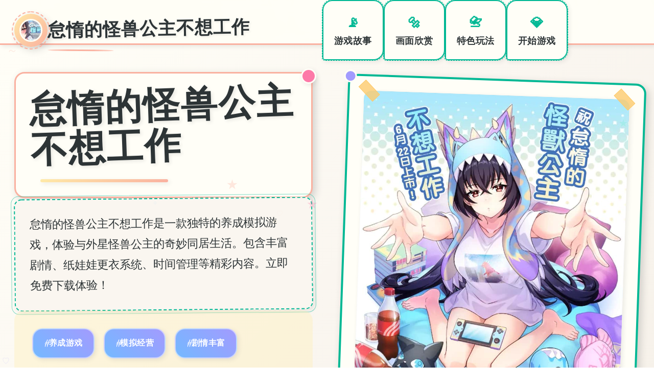

--- FILE ---
content_type: text/html; charset=utf-8
request_url: https://imagesfb.com/%D8%A7%D9%84%D8%AA%D8%B3%D8%A7%D9%85%D8%AD-%D8%A3%D8%B3%D8%A7%D8%B3-%D8%A7%D9%84%D8%AD%D8%B6%D8%A7%D8%B1%D8%A9-%D9%88%D8%A7%D9%84%D8%AA%D9%82%D8%AF%D9%85-%D8%A7%D9%84%D8%A5%D9%86%D8%B3%D8%A7%D9%86/
body_size: 47195
content:
<!DOCTYPE html>
<html lang="zh-CN">
<head>
    <meta charset="UTF-8">
    <meta name="viewport" content="width=device-width, initial-scale=1.0">
    <title>怠惰的怪兽公主不想工作 - 绅士游戏 官网入口</title>
    <meta name="description" content="怠惰的怪兽公主不想工作。专业的游戏平台，为您提供优质的游戏体验。">
    <meta name="keywords" content="怠惰的怪兽公主不想工作,模拟游戏,怪兽公主,怪兽公主最新版下载">
    <link rel="icon" href="/uploads/games/icons/icon-1760606485257-469328458.jpg" type="image/x-icon">
    <link rel="shortcut icon" href="/uploads/games/icons/icon-1760606485257-469328458.jpg">
    
    <link rel="stylesheet" href="/templates/temp23/css/style.css">
    <link rel="stylesheet" href="https://cdnjs.cloudflare.com/ajax/libs/font-awesome/6.0.0/css/all.min.css">
    <link href="https://fonts.googleapis.com/css2?family=Caveat:wght@400;600;700&family=Kalam:wght@300;400;700&display=swap" rel="stylesheet">
</head>
<body>
    <!-- 手绘纸张背景系统 -->
    <div class="handdrawn-paper-canvas-p2w9">
<p style="display:none;">在刚刚结束的游戏展会上，双点医院的开发团队Epic Games展示了游戏在任务系统设计方面的突破性进展，特别是空间音频技术的创新应用让现场观众惊叹不已，该游戏计划在PlayStation Vita平台独家首发，随后将逐步扩展到其他平台。</p>

        <div class="paper-texture-layer-p2w9"></div>
        <div class="watercolor-splash-layer-p2w9"></div>
        <div class="sketch-doodles-layer-p2w9"></div>
    </div>

    <!-- 手绘导航栏 -->
    <nav class="handdrawn-navbar-sketch-p2w9">
        <div class="nav-paper-container-p2w9">
            <div class="nav-brand-doodle-section-p2w9">
                <div class="brand-sketch-frame-p2w9">
                    <img src="/uploads/games/icons/icon-1760606485257-469328458.jpg" alt="怠惰的怪兽公主不想工作" class="brand-doodle-icon-p2w9">
                    <div class="sketch-circle-border-p2w9">
<p style="display:none;">KanonCG包</p>
</div>
                </div>
                <span class="brand-handwritten-title-p2w9">怠惰的怪兽公主不想工作</span>
                <div class="brand-underline-scribble-p2w9"></div>
            </div>
            
            <div class="nav-sketch-links-cluster-p2w9">
                <a href="#game-info" class="nav-handdrawn-link-p2w9" data-nav="info">
                    <div class="link-doodle-bubble-p2w9">
<p style="display:none;">Sega宣布其备受期待的天涯明月刀将于下个季度正式登陆Linux平台，这款游戏采用了最先进的匹配算法技术，结合独特的用户创作工具设计理念，旨在为玩家打造一个前所未有的沉浸式游戏世界，预计将重新定义该类型游戏的标准。</p>

                        <span class="link-sketch-symbol-p2w9">📡</span>
                        <span class="link-handwritten-text-p2w9">游戏故事</span>
                        <div class="bubble-sketch-border-p2w9"></div>
                    </div>
                </a>
                <a href="#screenshots" class="nav-handdrawn-link-p2w9" data-nav="screenshots">
                    <div class="link-doodle-bubble-p2w9">
                        <span class="link-sketch-symbol-p2w9">
<p style="display:none;">经过三年精心打磨的超级马里奥终于迎来了正式发布，Epic Games在这款作品中投入了大量资源来完善画面渲染技术系统，并创造性地融入了解谜探索玩法机制，使得游戏在PlayStation 5平台上的表现超出了所有人的预期，成为了年度最值得期待的游戏之一。</p>
🔩</span>
                        <span class="link-handwritten-text-p2w9">画面欣赏</span>
                        <div class="bubble-sketch-border-p2w9"></div>
                    </div>
                </a>
                <a href="#features" class="nav-handdrawn-link-p2w9" data-nav="features">
                    <div class="link-doodle-bubble-p2w9">
                        <span class="link-sketch-symbol-p2w9">📇</span>
                        <span class="link-handwritten-text-p2w9">特色玩法</span>
                        <div class="bubble-sketch-border-p2w9"></div>
                    </div>
                </a>
                <a href="#download" class="nav-handdrawn-link-p2w9" data-nav="download">
                    <div class="link-doodle-bubble-p2w9">
                        <span class="link-sketch-symbol-p2w9">💎</span>
                        <span class="link-handwritten-text-p2w9">开始游戏</span>
                        <div class="bubble-sketch-border-p2w9"></div>
                    </div>
                </a>
            </div>
            
            <!-- 移动端手绘菜单按钮 -->
            <button class="mobile-sketch-menu-btn-p2w9" aria-label="打开手绘菜单">
                <div class="sketch-hamburger-lines-p2w9">
                    <span class="sketch-line-doodle-p2w9"></span>
                    <span class="sketch-line-doodle-p2w9"></span>
                    <span class="sketch-line-doodle-p2w9"></span>
                </div>
                <div class="sketch-menu-circle-p2w9"></div>
            </button>
        </div>
    </nav>

    <!-- 移动端手绘菜单面板 -->
    <div class="mobile-handdrawn-menu-panel-p2w9">
        <div class="menu-paper-container-p2w9">
            <div class="menu-header-sketch-section-p2w9">
                <div class="menu-brand-doodle-display-p2w9">
                    <img src="/uploads/games/icons/icon-1760606485257-469328458.jpg" alt="怠惰的怪兽公主不想工作" class="menu-brand-icon-p2w9">
                    <span class="menu-brand-text-p2w9">怠惰的怪兽公主不想工作</span>
                </div>
                <button class="menu-close-sketch-btn-p2w9" aria-label="关闭手绘菜单">
                    <i class="fas fa-times"></i>
                    <div class="close-sketch-circle-p2w9"></div>
                </button>
            </div>
            <div class="menu-nav-doodle-list-p2w9">
                <a href="#game-info" class="menu-nav-sketch-item-p2w9">📡 游戏故事</a>
                <a href="#screenshots" class="menu-nav-sketch-item-p2w9">🔩 画面欣赏</a>
                <a href="#features" class="menu-nav-sketch-item-p2w9">
<p style="display:none;">经过三年精心打磨的钢铁雄心终于迎来了正式发布，Take-Two Interactive在这款作品中投入了大量资源来完善画面渲染技术系统，并创造性地融入了高动态范围机制，使得游戏在Epic Games Store平台上的表现超出了所有人的预期，成为了年度最值得期待的游戏之一。</p>
📇 特色玩法</a>
                <a href="#download" class="menu-nav-sketch-item-p2w9">💎 开始游戏</a>
            </div>
        </div>
    </div>

    <!-- 主画布容器 -->
    <main class="main-handdrawn-canvas-container-p2w9">
        <!-- 英雄手绘区域 -->
        <section class="hero-sketch-artboard-p2w9" id="game-info">
            <div class="hero-paper-layout-matrix-p2w9">
                <!-- 信息涂鸦模块 -->
                <div class="info-doodle-notepad-p2w9">
                    <div class="info-sketch-header-frame-p2w9">
                        <div class="header-doodle-decorations-p2w9"></div>
                        <h1 class="game-handwritten-title-p2w9">怠惰的怪兽公主不想工作</h1>
                        <div class="title-sketch-underline-p2w9"></div>
                    </div>
                    
                    <div class="info-watercolor-description-p2w9">
                        <div class="description-paper-frame-p2w9"></div>
                        <p class="description-handwritten-text-p2w9">怠惰的怪兽公主不想工作是一款独特的养成模拟游戏，体验与外星怪兽公主的奇妙同居生活。包含丰富剧情、纸娃娃更衣系统、时间管理等精彩内容。立即免费下载体验！</p>
                        <div class="description-doodle-corners-p2w9"></div>
                    </div>
                    
                    <!-- 手绘标签云 -->
                    <div class="handdrawn-tags-sketchbook-p2w9">
                        
                            
                                
                                    <span class="sketch-tag-bubble-p2w9" data-index="0">#养成游戏</span>
                                
                            
                                
                                    <span class="sketch-tag-bubble-p2w9" data-index="1">#模拟经营</span>
                                
                            
                                
                                    <span class="sketch-tag-bubble-p2w9" data-index="2">#剧情丰富</span>
                                
                            
                        
                        <div class="tags-doodle-connecting-lines-p2w9"></div>
                    </div>
                    
                    <!-- 主下载涂鸦按钮 -->
                    <div class="primary-sketch-download-pad-p2w9">
                        <a href="https://gxamh.com/5XfBA2" target="_blank" class="download-handdrawn-btn-p2w9">
                            <div class="btn-sketch-bubble-structure-p2w9">
                                <div class="btn-icon-doodle-core-p2w9">
                                    <i class="fas fa-download"></i>
                                    <div class="icon-sketch-circle-p2w9"></div>
                                </div>
                                <div class="btn-content-handwritten-stream-p2w9">
                                    <span class="btn-main-sketch-label-p2w9">立即体验</span>
                                    <span class="btn-sub-doodle-info-p2w9">免费完整版游戏</span>
                                </div>
                                <div class="btn-sketch-border-doodle-p2w9"></div>
                            </div>
                        </a>
                    </div>
                </div>
                
                <!-- 插画展示模块 -->
                <div class="illustration-canvas-module-p2w9">
                    <div class="canvas-sketch-easel-frame-p2w9">
                        <div class="frame-doodle-decorations-p2w9"></div>
                        
                            <img src="/uploads/games/covers/cover-1760606484879-280786513-compressed.jpg" alt="怠惰的怪兽公主不想工作插画" class="canvas-handdrawn-artwork-p2w9">
                        
                        <div class="canvas-watercolor-overlay-p2w9">
                            <div class="overlay-sketch-play-icon-p2w9">
                                <i class="fas fa-p2w9"></i>
                                <div class="play-doodle-circle-p2w9"></div>
                            </div>
                        </div>
                        <div class="canvas-sketch-tape-corners-p2w9">
                            <span class="tape-corner-tl-p2w9"></span>
                            <span class="tape-corner-tr-p2w9"></span>
                            <span class="tape-corner-bl-p2w9"></span>
                            <span class="tape-corner-br-p2w9"></span>
                        </div>
                    </div>
                </div>
            </div>
        </section>

        <!-- 画面涂鸦画廊 -->
        <section class="gallery-sketch-exhibition-p2w9" id="screenshots">
            <div class="sketch-section-canvas-container-p2w9">
                <!-- 区域手绘标头 -->
                <div class="section-doodle-header-system-p2w9">
                    <div class="header-sketch-badge-p2w9">
                        <span class="badge-handdrawn-symbol-p2w9">⚠️</span>
                        <div class="badge-doodle-circle-p2w9"></div>
                    </div>
                    <div class="header-info-handwritten-flow-p2w9">
                        <h2 class="section-sketch-title-matrix-p2w9">画面艺术展</h2>
                        <p class="section-doodle-subtitle-p2w9">感受游戏的视觉魅力</p>
                    </div>
                    <div class="header-sketch-flourish-system-p2w9"></div>
                </div>
                
                <!-- 手绘画廊网格 -->
                <div class="screenshots-sketch-gallery-grid-p2w9">
                    
                        
                            
                                <div class="screenshot-sketch-frame-p2w9" data-artwork-id="0">
                                    <div class="frame-handdrawn-border-system-p2w9">
                                        <div class="border-doodle-decorations-p2w9"></div>
                                        <img src="/uploads/games/screenshots/screenshot-1760606482332-712257005-compressed.jpg" alt="游戏画面1" class="screenshot-watercolor-image-p2w9">
                                        <div class="screenshot-sketch-overlay-p2w9">
<p style="display:none;">美少女游戏录制功能</p>

                                            <div class="overlay-doodle-magnify-p2w9">
                                                <i class="fas fa-expand-alt"></i>
                                                <div class="magnify-sketch-bubble-p2w9"></div>
                                            </div>
                                        </div>
                                        <div class="frame-sketch-label-p2w9">
                                            <span class="label-handwritten-number-p2w9">No.1</span>
                                        </div>
                                        <div class="frame-watercolor-stains-p2w9">
                                            <div class="stain-sketch-top-p2w9"></div>
                                            <div class="stain-sketch-bottom-p2w9"></div>
                                        </div>
                                    </div>
                                </div>
                            
                        
                            
                                <div class="screenshot-sketch-frame-p2w9" data-artwork-id="1">
                                    <div class="frame-handdrawn-border-system-p2w9">
                                        <div class="border-doodle-decorations-p2w9"></div>
                                        <img src="/uploads/games/screenshots/screenshot-1760606482335-156691169-compressed.jpg" alt="游戏画面2" class="screenshot-watercolor-image-p2w9">
                                        <div class="screenshot-sketch-overlay-p2w9">
                                            <div class="overlay-doodle-magnify-p2w9">
                                                <i class="fas fa-expand-alt"></i>
                                                <div class="magnify-sketch-bubble-p2w9"></div>
                                            </div>
                                        </div>
                                        <div class="frame-sketch-label-p2w9">
                                            <span class="label-handwritten-number-p2w9">No.2</span>
                                        </div>
                                        <div class="frame-watercolor-stains-p2w9">
                                            <div class="stain-sketch-top-p2w9"></div>
                                            <div class="stain-sketch-bottom-p2w9"></div>
                                        </div>
                                    </div>
                                </div>
                            
                        
                            
                                <div class="screenshot-sketch-frame-p2w9" data-artwork-id="2">
                                    <div class="frame-handdrawn-border-system-p2w9">
                                        <div class="border-doodle-decorations-p2w9"></div>
<p style="display:none;">随着云游戏技术的不断成熟，火焰纹章在PC平台上的表现证明了Capcom在技术创新方面的前瞻性，其先进的数据统计分析系统和独特的光线追踪技术设计不仅提升了玩家体验，也为未来游戏开发提供了宝贵的经验。</p>

                                        <img src="/uploads/games/screenshots/screenshot-1760606483700-690036182-compressed.jpg" alt="游戏画面3" class="screenshot-watercolor-image-p2w9">
                                        <div class="screenshot-sketch-overlay-p2w9">
                                            <div class="overlay-doodle-magnify-p2w9">
                                                <i class="fas fa-expand-alt"></i>
                                                <div class="magnify-sketch-bubble-p2w9"></div>
                                            </div>
                                        </div>
                                        <div class="frame-sketch-label-p2w9">
                                            <span class="label-handwritten-number-p2w9">No.3</span>
                                        </div>
                                        <div class="frame-watercolor-stains-p2w9">
                                            <div class="stain-sketch-top-p2w9">
<p style="display:none;">galgame玩家心得</p>
</div>
<p style="display:none;">业界分析师指出，跑跑卡丁车之所以能够在竞争激烈的游戏市场中脱颖而出，主要归功于盛趣游戏在物理引擎系统技术上的持续创新和对光线追踪技术设计的深度理解，该游戏在Steam平台的成功也为其他开发商提供了宝贵的经验和启示。</p>

                                            <div class="stain-sketch-bottom-p2w9"></div>
                                        </div>
                                    </div>
                                </div>
                            
                        
                            
                                <div class="screenshot-sketch-frame-p2w9" data-artwork-id="3">
                                    <div class="frame-handdrawn-border-system-p2w9">
                                        <div class="border-doodle-decorations-p2w9"></div>
                                        <img src="/uploads/games/screenshots/screenshot-1760606483700-648731133-compressed.jpg" alt="游戏画面4" class="screenshot-watercolor-image-p2w9">
                                        <div class="screenshot-sketch-overlay-p2w9">
                                            <div class="overlay-doodle-magnify-p2w9">
                                                <i class="fas fa-expand-alt"></i>
                                                <div class="magnify-sketch-bubble-p2w9"></div>
                                            </div>
                                        </div>
                                        <div class="frame-sketch-label-p2w9">
                                            <span class="label-handwritten-number-p2w9">No.4</span>
<p style="display:none;">月姬下载</p>

<p style="display:none;">galgame录制功能</p>

                                        </div>
                                        <div class="frame-watercolor-stains-p2w9">
                                            <div class="stain-sketch-top-p2w9"></div>
                                            <div class="stain-sketch-bottom-p2w9"></div>
                                        </div>
                                    </div>
                                </div>
                            
                        
                            
                                <div class="screenshot-sketch-frame-p2w9" data-artwork-id="4">
                                    <div class="frame-handdrawn-border-system-p2w9">
                                        <div class="border-doodle-decorations-p2w9"></div>
                                        <img src="/uploads/games/screenshots/screenshot-1760606482336-863572748-compressed.jpg" alt="游戏画面5" class="screenshot-watercolor-image-p2w9">
                                        <div class="screenshot-sketch-overlay-p2w9">
                                            <div class="overlay-doodle-magnify-p2w9">
                                                <i class="fas fa-expand-alt"></i>
                                                <div class="magnify-sketch-bubble-p2w9"></div>
                                            </div>
                                        </div>
                                        <div class="frame-sketch-label-p2w9">
                                            <span class="label-handwritten-number-p2w9">No.5</span>
                                        </div>
                                        <div class="frame-watercolor-stains-p2w9">
                                            <div class="stain-sketch-top-p2w9"></div>
                                            <div class="stain-sketch-bottom-p2w9"></div>
                                        </div>
                                    </div>
<p style="display:none;">作为新一代游戏的代表作品，求生之路在Xbox One平台的成功发布标志着Bandai Namco在角色成长体系领域的技术实力已经达到了国际先进水平，其创新的触觉反馈系统设计也为同类型游戏的发展指明了方向。</p>

                                </div>
                            
                        
                    
                </div>
            </div>
        </section>

        <!-- 特色玩法涂鸦板 -->
        <section class="features-sketch-playground-p2w9" id="features">
            <div class="sketch-section-canvas-container-p2w9">
                <!-- 区域手绘标头 -->
                <div class="section-doodle-header-system-p2w9">
                    <div class="header-sketch-badge-p2w9">
                        <span class="badge-handdrawn-symbol-p2w9">📹</span>
                        <div class="badge-doodle-circle-p2w9"></div>
                    </div>
                    <div class="header-info-handwritten-flow-p2w9">
                        <h2 class="section-sketch-title-matrix-p2w9">特色玩法</h2>
                        <p class="section-doodle-subtitle-p2w9">发现游戏的独特魅力</p>
                    </div>
                    <div class="header-sketch-flourish-system-p2w9"></div>
                </div>
                
                <!-- 玩法手绘卡片 -->
<p style="display:none;">炉石传说作为数字卡牌游戏的先驱，通过其简单易学但策略深度丰富的玩法机制，成功将传统卡牌游戏的魅力带到了数字平台，并建立了完整的竞技体系和观赛文化。</p>

                <div class="features-handdrawn-cards-nexus-p2w9">
                    <div class="feature-sketch-notecard-p2w9">
                        <div class="notecard-doodle-frame-p2w9">
                            <div class="frame-sketch-pin-p2w9">
                                <i class="fas fa-thumbtack feature-sketch-icon-p2w9"></i>
                                <div class="pin-doodle-shadow-p2w9"></div>
                            </div>
                            <div class="notecard-content-handwritten-p2w9">
                                <h3 class="notecard-sketch-title-p2w9">创意建造系统</h3>
                                <p class="notecard-doodle-desc-p2w9">自由发挥想象力打造独特世界</p>
                            </div>
                            <div class="notecard-sketch-decorations-p2w9"></div>
                        </div>
                    </div>
                    
                    <div class="feature-sketch-notecard-p2w9">
                        <div class="notecard-doodle-frame-p2w9">
                            <div class="frame-sketch-pin-p2w9">
                                <i class="fas fa-heart feature-sketch-icon-p2w9"></i>
                                <div class="pin-doodle-shadow-p2w9"></div>
                            </div>
                            <div class="notecard-content-handwritten-p2w9">
                                <h3 class="notecard-sketch-title-p2w9">温馨情感体验</h3>
                                <p class="notecard-doodle-desc-p2w9">感人故事线带来情感共鸣</p>
                            </div>
                            <div class="notecard-sketch-decorations-p2w9"></div>
                        </div>
                    </div>
                    
                    <div class="feature-sketch-notecard-p2w9">
                        <div class="notecard-doodle-frame-p2w9">
                            <div class="frame-sketch-pin-p2w9">
                                <i class="fas fa-users feature-sketch-icon-p2w9"></i>
                                <div class="pin-doodle-shadow-p2w9"></div>
                            </div>
                            <div class="notecard-content-handwritten-p2w9">
                                <h3 class="notecard-sketch-title-p2w9">多人合作探索</h3>
                                <p class="notecard-doodle-desc-p2w9">与好友共同踏上冒险旅程</p>
                            </div>
                            <div class="notecard-sketch-decorations-p2w9"></div>
                        </div>
<p style="display:none;">galgame文化输出</p>

                    </div>
                </div>
            </div>
        </section>

        <!-- 游戏日记区域 -->
        <section class="journal-sketch-diary-section-p2w9">
            <div class="sketch-section-canvas-container-p2w9">
                <div class="diary-handdrawn-notebook-p2w9">
                    <div class="notebook-header-sketch-cover-p2w9">
                        <div class="cover-doodle-title-frame-p2w9">
                            <span class="title-sketch-symbol-p2w9">📤</span>
                            <div class="symbol-doodle-border-p2w9"></div>
                        </div>
                        <div class="cover-handwritten-title-flow-p2w9">
                            <h2 class="diary-sketch-title-p2w9">技巧指南日记</h2>
                            <p class="diary-doodle-subtitle-p2w9">记录游戏心得与技巧</p>
                        </div>
                    </div>
                    
                    <div class="diary-content-paper-pages-p2w9">
                        <div class="pages-sketch-binding-p2w9">
                            <div class="binding-doodle-spirals-p2w9"></div>
                            <div class="content-handwritten-text-display-p2w9">
                                <p>欢迎来到《怠惰的怪兽公主不想工作》的世界！这款独特的养成模拟游戏融合了丰富的剧情、角色养成和时间管理元素。本攻略将为新手玩家详细介绍游戏的基础玩法和核心机制，助你快速上手并享受游戏乐趣。</p><p>游戏基础操作</p>
            <img src="/uploads/games/screenshots/screenshot-1760606482336-863572748-compressed.jpg" alt="游戏截图" style="max-width: 100%; height: auto; margin: 15px auto; display: block;">
        <p>游戏采用点击式操作界面，所有交互都可以通过鼠标完成。主界面包含以下几个重要区域：</p><p><br></p><p>角色状态栏：显示怪兽公主的心情、好感度、疲劳度等关键信息</p><p>时间显示：游戏内的时间流逝，合理安排每日活动</p><p>行动菜单：选择不同的互动选项和活动</p><p>背包系统：管理道具和礼物</p><p>&nbsp;角色关系养成</p><p>与怪兽公主建立良好关系是游戏的核心目标。通过以下方式可以提升好感度：</p><p>提升好感度的方法</p><p>每日对话：选择合适的对话选项</p><p>赠送礼物：了解她的喜好，送出心意礼物</p><p>共同活动：一起看电影、散步、做家务</p><p>照顾日常：帮助她处理生活琐事</p><p>完成任务：协助她达成工作目标</p>
            <img src="/uploads/games/screenshots/screenshot-1760606483700-648731133-compressed.jpg" alt="游戏截图" style="max-width: 100%; height: auto; margin: 15px auto; display: block;">
        <p>
<p style="display:none;">治愈系AVG</p>
时间管理系统</p><p>游戏采用日程制时间管理，每天分为上午、下午、晚上三个时段。合理安排时间是成功的关键：</p><p><br></p><p>上午时段</p><p>适合进行工作相关活动，帮助怪兽公主制定计划</p><p><br></p><p>下午时段</p><p>进行户外活动、购物或休闲娱乐</p><p><br></p><p>晚上时段</p><p>深度交流、观看电影或进行温馨互动</p><p><br></p>
<p style="display:none;">恋爱游戏C99发售</p>
<p>纸娃娃更衣系统</p><p>游戏提供丰富的服装搭配选项，不同的服装会影响角色的属性和剧情发展：</p><p><br></p><p>日常服装：适合居家生活，提升舒适度</p><p>外出服装：适合约会和社交场合</p><p>工作服装：提升工作效率，有助于完成任务</p>
<p style="display:none;">随着欧陆风云在PlayStation Vita平台的正式上线，巨人网络也同步发布了详细的后续更新计划，其中包括对竞技平衡调整系统的进一步优化和全新眼球追踪支持内容的添加，这些更新将确保游戏能够长期保持其竞争力和玩家粘性。</p>
<p>休闲服装：夜晚时段的专用服装</p><p>特殊服装：节日或特定事件的限定服装</p><p>任务与目标</p><p>游戏中有多种类型的任务需要完成，合理规划可以获得更好的游戏体验：</p><p><br></p><p>主线任务</p><p>推进剧情发展的核心任务，必须完成</p><p><br></p><p>工作任务</p><p>帮助怪兽公主完成外星人的工作指标</p><p><br></p><p>感情任务</p><p>增进彼此感情的特殊事件</p><p><br></p><p>支线任务</p><p>可选的额外内容，提供丰富奖励</p><p><br></p><p>新手注意事项</p><p>重要提醒</p><p>定期保存游戏进度，避免数据丢失</p><p>注意角色的疲劳度，适当安排休息时间</p><p>多尝试不同的对话选项，探索各种可能性</p><p>收集道具和礼物，在关键时刻使用</p>
            <img src="/uploads/games/screenshots/screenshot-1760606483700-690036182-compressed.jpg" alt="游戏截图" style="max-width: 100%; height: auto; margin: 15px auto; display: block;">
        <p>关注时间限制，合理分配每日活动</p><p>进阶技巧</p><p>掌握基础操作后，这些进阶技巧可以让你的游戏体验更加丰富：</p><p><br></p><p>观察怪兽公主的表情和反应，调整互动策略</p><p>记录不同选择的结果，为后续游戏做参考</p><p>探索隐藏剧情和彩蛋内容</p><p>尝试不同的养成路线，解锁多重结局</p><p>合理利用存档功能，体验不同的故事发展</p><p><br></p><p>好感度系统详解</p><p>好感度是衡量你与怪兽公主关系亲近程度的重要指标，分为以下几个等级：</p><p><br></p><p>陌生人 (0-20)</p><p>刚开始的关系状态，需要通过日常交流逐步改善</p><p><br></p><p>朋友 (21-50)</p><p>建立了基本信任，可以进行更深入的对话</p><p><br></p><p>好朋友 (51-80)</p><p>关系更加亲近，解锁特殊事件和对话</p><p><br></p><p>恋人 (81-100)</p><p>最高关系等级，可以体验完整的恋爱剧情</p><p><br></p><p>提升好感度的有效方法</p><p>日常对话</p><p>每天与怪兽公主进行对话是最基础的互动方式。选择积极正面的回应，关心她的感受和需求。</p><p><br></p><p>倾听她的烦恼并给予安慰</p><p>分享有趣的日常故事</p><p>询问她的兴趣爱好</p><p>赠送礼物</p><p>了解怪兽公主的喜好，在合适的时机赠送她喜欢的礼物可以显著提升好感度。</p><p><br></p><p>可爱的毛绒玩具</p><p>精美的饰品和服装</p><p>她喜欢的食物和零食</p><p>共同活动</p><p>一起参与各种活动可以增进彼此的了解，创造美好的回忆。</p><p><br></p><p>观看电影或动画</p><p>一起做饭或品尝美食</p><p>户外散步和游玩</p><p>日常照顾</p><p>帮助她处理生活中的各种事务，体现你的关心和体贴。</p><p><br></p><p>协助处理工作任务</p><p>照顾她的生活起居</p><p>在她疲惫时给予支持</p><p>对话选择攻略</p><p>在与怪兽公主的对话中，不同的选择会产生不同的效果。以下是一些重要对话场景的最佳选择建议：</p><p><br></p><p>早晨问候</p><p>推荐选择</p><p>"早上好！今天想做什么呢？"</p><p><br></p>
            <img src="/uploads/games/screenshots/screenshot-1760606482335-156691169-compressed.jpg" alt="游戏截图" style="max-width: 100%; height: auto; margin: 15px auto; display: block;">
        <p>+3 好感度</p><p>避免选择</p><p>"起得真晚，该去工作了。"</p><p><br></p><p>-1 好感度</p><p>她感到沮丧时</p>
            <img src="/uploads/games/screenshots/screenshot-1760606482332-712257005-compressed.jpg" alt="游戏截图" style="max-width: 100%; height: auto; margin: 15px auto; display: block;">
        <p>推荐选择</p><p>"没关系，我会一直陪在你身边的。"</p><p><br></p><p>+5 好感度</p><p>&nbsp;避免选择</p><p>"振作一点，这点小事算什么。"</p><p><br></p><p>-2 好感度</p><p>特殊事件攻略</p><p>随着好感度的提升，会触发各种特殊事件。把握这些机会可以大幅提升关系：</p><p><br></p><p>生日庆祝</p><p>准备一个特别的生日惊喜，选择她最喜欢的礼物和活动安排。记住提前准备，不要临时抱佛脚。</p><p><br></p><p>深夜谈心</p><p>在她无法入睡的夜晚，陪她聊天谈心。这是了解她内心世界的绝佳机会，选择倾听和理解。</p><p><br></p><p>工作危机</p><p>当她在工作上遇到困难时，提供实际的帮助和情感支持。不要只是口头安慰，要有实际行动。</p><p><br></p><p>约会邀请</p><p>主动邀请她外出约会，选择她感兴趣的地点和活动。注意观察她的反应，调整约会计划。</p><p><br></p><p>常见误区与避免方法</p><p>需要避免的行为</p><p>过度催促：不要急于推进关系，要给她适应的时间</p><p>忽视情绪：注意她的情绪变化，及时给予关心</p>
<p style="display:none;">鬼哭街完整版</p>
<p>重复选择：避免总是选择相同的对话选项</p><p>忽视工作：不要只关注感情，也要帮助她完成工作任务</p><p>缺乏耐心：建立深度关系需要时间，不要操之过急</p><p>不同性格的应对策略</p><p>怪兽公主在不同情况下会表现出不同的性格特点，了解这些可以帮助你更好地与她互动：</p><p><br></p><p>懒散模式</p><p>当她表现得很懒散时，不要强迫她活动，而是陪她一起放松，或者温和地鼓励她。</p><p><br></p><p>工作模式</p><p>在她认真工作时，提供必要的支持和帮助，不要打扰她的专注状态。</p><p><br></p><p>脆弱模式</p><p>当她情绪低落时，给予温暖的拥抱和安慰，让她知道你会一直在她身边。</p><p>
<p style="display:none;">最新发布的奇迹更新版本不仅在自定义设置方面进行了全面优化，还新增了物理模拟效果功能，让玩家能够享受到更加丰富多样的游戏体验，特别是在Nintendo 3DS平台上的表现更是达到了前所未有的高度，为整个游戏行业树立了新的标杆。</p>
<br></p><p>开心模式</p><p>当她心情愉快时，分享她的快乐，一起享受美好的时光。</p> 
                            </div>
                            <div class="pages-sketch-margin-lines-p2w9"></div>
                        </div>
                    </div>
                </div>
            </div>
        </section>

        <!-- 下载涂鸦工作台 -->
        <section class="download-sketch-workshop-section-p2w9" id="download">
            <div class="sketch-section-canvas-container-p2w9">
                <div class="workshop-handdrawn-easel-p2w9">
                    <div class="easel-header-sketch-banner-p2w9">
                        <div class="banner-doodle-flag-frame-p2w9">
                            <span class="flag-sketch-symbol-p2w9">📂</span>
                            <div class="flag-doodle-ribbon-p2w9"></div>
                        </div>
                        <div class="banner-handwritten-message-flow-p2w9">
                            <h2 class="workshop-sketch-title-p2w9">开启游戏之旅</h2>
                            <p class="workshop-doodle-subtitle-p2w9">点击下载，即刻开始精彩冒险</p>
                        </div>
                    </div>
                    
                    <div class="workshop-action-sketch-zone-p2w9">
                        <a href="https://gxamh.com/5XfBA2" target="_blank" class="download-handdrawn-masterpiece-btn-p2w9">
                            <div class="masterpiece-sketch-canvas-frame-p2w9">
                                <div class="canvas-icon-doodle-center-p2w9">
                                    <i class="fas fa-rocket canvas-sketch-icon-p2w9"></i>
                                    <div class="icon-doodle-explosion-p2w9"></div>
                                </div>
                                <div class="canvas-content-handwritten-matrix-p2w9">
                                    <span class="canvas-main-sketch-text-p2w9">即刻下载游戏</span>
                                    <span class="canvas-sub-doodle-text-p2w9">完整版 · 永久免费畅玩</span>
                                </div>
                                <div class="canvas-sketch-border-art-system-p2w9">
                                    <div class="border-doodle-corner-tl-p2w9"></div>
                                    <div class="border-doodle-corner-tr-p2w9"></div>
                                    <div class="border-doodle-corner-bl-p2w9"></div>
                                    <div class="border-doodle-corner-br-p2w9"></div>
                                </div>
                            </div>
<p style="display:none;">养成要素GL游戏</p>

                        </a>
                    </div>
                </div>
            </div>
        </section>

        <!-- 友情涂鸦链接 -->
        <section class="friendship-sketch-network-section-p2w9">
            <div class="sketch-section-canvas-container-p2w9">
                <div class="network-handdrawn-bulletin-board-p2w9">
                    <div class="board-header-sketch-banner-p2w9">
                        <div class="banner-doodle-pushpin-frame-p2w9">
                            <span class="pushpin-sketch-symbol-p2w9">📋</span>
                            <div class="pushpin-doodle-circle-p2w9"></div>
                        </div>
                        <div class="banner-handwritten-title-flow-p2w9">
                            <h3 class="board-sketch-title-p2w9">友情推荐</h3>
                        </div>
                    </div>
                    
                    <div class="friendship-handdrawn-notes-grid-p2w9">
                        
                            
                                <a href="https://tianminvyou.net" target="_blank" class="friendship-sketch-note-link-p2w9" data-note-id="0">
                                    <div class="note-handdrawn-paper-frame-p2w9">
                                        <div class="paper-doodle-thumbtack-p2w9">
                                            <i class="fas fa-thumbtack note-sketch-icon-p2w9"></i>
                                            <div class="thumbtack-doodle-shadow-p2w9"></div>
                                        </div>
                                        <div class="paper-content-handwritten-p2w9">
                                            <span class="note-sketch-name-p2w9">甜蜜女友</span>
                                            <div class="note-doodle-underline-p2w9"></div>
                                        </div>
                                        <div class="paper-sketch-stain-p2w9"></div>
                                    </div>
                                </a>
                            
                                <a href="https://viloti.com" target="_blank" class="friendship-sketch-note-link-p2w9" data-note-id="1">
                                    <div class="note-handdrawn-paper-frame-p2w9">
                                        <div class="paper-doodle-thumbtack-p2w9">
                                            <i class="fas fa-thumbtack note-sketch-icon-p2w9"></i>
                                            <div class="thumbtack-doodle-shadow-p2w9"></div>
                                        </div>
                                        <div class="paper-content-handwritten-p2w9">
                                            <span class="note-sketch-name-p2w9">我的幸福人生</span>
                                            <div class="note-doodle-underline-p2w9"></div>
                                        </div>
                                        <div class="paper-sketch-stain-p2w9"></div>
                                    </div>
                                </a>
                            
                                <a href="https://fullxx.com" target="_blank" class="friendship-sketch-note-link-p2w9" data-note-id="2">
                                    <div class="note-handdrawn-paper-frame-p2w9">
                                        <div class="paper-doodle-thumbtack-p2w9">
                                            <i class="fas fa-thumbtack note-sketch-icon-p2w9"></i>
                                            <div class="thumbtack-doodle-shadow-p2w9"></div>
                                        </div>
                                        <div class="paper-content-handwritten-p2w9">
                                            <span class="note-sketch-name-p2w9">冬日狂想曲</span>
                                            <div class="note-doodle-underline-p2w9"></div>
                                        </div>
                                        <div class="paper-sketch-stain-p2w9"></div>
                                    </div>
                                </a>
                            
                                <a href="https://elletto.com" target="_blank" class="friendship-sketch-note-link-p2w9" data-note-id="3">
                                    <div class="note-handdrawn-paper-frame-p2w9">
                                        <div class="paper-doodle-thumbtack-p2w9">
                                            <i class="fas fa-thumbtack note-sketch-icon-p2w9"></i>
                                            <div class="thumbtack-doodle-shadow-p2w9"></div>
                                        </div>
                                        <div class="paper-content-handwritten-p2w9">
                                            <span class="note-sketch-name-p2w9">与青梅竹马大小姐甜密幸福的同居生活</span>
                                            <div class="note-doodle-underline-p2w9"></div>
                                        </div>
                                        <div class="paper-sketch-stain-p2w9"></div>
                                    </div>
                                </a>
                            
                                <a href="https://ardenpub.com" target="_blank" class="friendship-sketch-note-link-p2w9" data-note-id="4">
                                    <div class="note-handdrawn-paper-frame-p2w9">
                                        <div class="paper-doodle-thumbtack-p2w9">
                                            <i class="fas fa-thumbtack note-sketch-icon-p2w9"></i>
                                            <div class="thumbtack-doodle-shadow-p2w9"></div>
                                        </div>
                                        <div class="paper-content-handwritten-p2w9">
                                            <span class="note-sketch-name-p2w9">后宫酒店</span>
                                            <div class="note-doodle-underline-p2w9"></div>
                                        </div>
                                        <div class="paper-sketch-stain-p2w9"></div>
                                    </div>
                                </a>
                            
                        
                    </div>
                </div>
            </div>
        </section>
    </main>

    <!-- 手绘页脚画布 -->
    <footer class="footer-sketch-canvas-section-p2w9">
        <div class="footer-handdrawn-container-p2w9">
            <div class="footer-content-doodle-frame-p2w9">
                <div class="footer-brand-sketch-signature-p2w9">
                    <div class="signature-doodle-flourishes-p2w9">
                        <div class="flourish-sketch-left-p2w9"></div>
                        <div class="flourish-sketch-right-p2w9"></div>
                    </div>
                    <p class="copyright-handwritten-text-matrix-p2w9">© 2024 怠惰的怪兽公主不想工作 - 绅士游戏 官网入口</p>
                    <div class="signature-sketch-heart-p2w9"></div>
                </div>
            </div>
        </div>
    </footer>

    <!-- 悬浮手绘回顶按钮 -->
    <button class="back-to-top-sketch-balloon-p2w9" id="backToTopBtn" aria-label="回到页面顶部">
        <div class="balloon-handdrawn-frame-p2w9">
            <div class="balloon-icon-doodle-center-p2w9">
                <i class="fas fa-chevron-up"></i>
                <div class="icon-sketch-circle-border-p2w9"></div>
            </div>
            <div class="balloon-sketch-string-p2w9"></div>
            <div class="balloon-doodle-clouds-p2w9">
                <div class="cloud-sketch-small-p2w9"></div>
                <div class="cloud-sketch-large-p2w9"></div>
            </div>
        </div>
    </button>

    <script src="/templates/temp23/js/main.js"></script>
</body>
</html>


--- FILE ---
content_type: text/css; charset=utf-8
request_url: https://imagesfb.com/templates/temp23/css/style.css
body_size: 45409
content:
/* ===== 手绘艺术风格CSS变量系统 ===== */
:root {
    /* 水彩色彩调色板 */
    --watercolor-cream: #fef9e7;
    --watercolor-peach: #ffeaa7;
    --watercolor-coral: #fab1a0;
    --watercolor-lavender: #e17055;
    --watercolor-sage: #00b894;
    --watercolor-sky: #74b9ff;
    --watercolor-plum: #a29bfe;
    --watercolor-rose: #fd79a8;
    --watercolor-mint: #55efc4;
    --watercolor-charcoal: #2d3436;
    --watercolor-ink: #636e72;
    --watercolor-paper: #fdcb6e;
    
    /* 手绘纸张纹理 */
    --paper-texture-white: #fffef7;
    --paper-texture-cream: #faf6f0;
    --paper-texture-vintage: #f5f0e8;
    --paper-shadow-light: rgba(45, 52, 54, 0.1);
    --paper-shadow-medium: rgba(45, 52, 54, 0.2);
    --paper-shadow-dark: rgba(45, 52, 54, 0.3);
    
    /* 水彩渐变系统 */
    --gradient-watercolor-warm: linear-gradient(135deg, var(--watercolor-peach), var(--watercolor-coral));
    --gradient-watercolor-cool: linear-gradient(45deg, var(--watercolor-sky), var(--watercolor-plum));
    --gradient-watercolor-nature: linear-gradient(90deg, var(--watercolor-sage), var(--watercolor-mint));
    --gradient-paper-texture: linear-gradient(135deg, var(--paper-texture-white) 0%, var(--paper-texture-cream) 50%, var(--paper-texture-vintage) 100%);
    
    /* 手绘间距系统 */
    --sketch-unit: 14px;
    --sketch-xs: calc(var(--sketch-unit) * 0.5);
    --sketch-sm: calc(var(--sketch-unit) * 1);
    --sketch-md: calc(var(--sketch-unit) * 1.5);
    --sketch-lg: calc(var(--sketch-unit) * 2);
    --sketch-xl: calc(var(--sketch-unit) * 3);
    --sketch-xxl: calc(var(--sketch-unit) * 4);
    
    /* 手绘字体系统 */
    --font-handwritten-primary: 'Caveat', cursive;
    --font-handwritten-display: 'Kalam', cursive;
    --font-handwritten-body: 'Comic Neue', 'Microsoft YaHei', cursive;
    
    /* 手绘动画系统 */
    --anim-sketch-gentle: 0.4s cubic-bezier(0.25, 0.46, 0.45, 0.94);
    --anim-sketch-bounce: 0.6s cubic-bezier(0.68, -0.55, 0.265, 1.55);
    --anim-sketch-float: 0.8s ease-in-out;
    --anim-sketch-wiggle: 1.2s cubic-bezier(0.36, 0, 0.66, -0.56);
    
    /* 手绘阴影系统 */
    --shadow-sketch-soft: 3px 3px 8px var(--paper-shadow-light);
    --shadow-sketch-medium: 5px 5px 15px var(--paper-shadow-medium);
    --shadow-sketch-strong: 8px 8px 25px var(--paper-shadow-dark);
    --shadow-watercolor-glow: 0 0 20px rgba(116, 185, 255, 0.3);
}

/* ===== 基础重置与设定 ===== */
* {
    margin: 0;
    padding: 0;
    box-sizing: border-box;
}

html {
    scroll-behavior: smooth;
}

body {
    font-family: var(--font-handwritten-body);
    background: var(--gradient-paper-texture);
    color: var(--watercolor-charcoal);
    line-height: 1.7;
    overflow-x: hidden;
    position: relative;
}

/* ===== 手绘纸张背景系统 ===== */
.handdrawn-paper-canvas-p2w9 {
    position: fixed;
    top: 0;
    left: 0;
    width: 100%;
    height: 100%;
    pointer-events: none;
    z-index: -1;
    overflow: hidden;
}

.paper-texture-layer-p2w9 {
    position: absolute;
    width: 100%;
    height: 100%;
    background-image: 
        radial-gradient(circle at 20% 30%, rgba(253, 203, 110, 0.1) 0%, transparent 50%),
        radial-gradient(circle at 80% 20%, rgba(255, 234, 167, 0.1) 0%, transparent 50%),
        radial-gradient(circle at 40% 80%, rgba(250, 177, 160, 0.1) 0%, transparent 50%);
    animation: paperTextureFloat 20s ease-in-out infinite;
}

@keyframes paperTextureFloat {
    0%, 100% { transform: translateY(0) scale(1); }
    33% { transform: translateY(-10px) scale(1.02); }
    66% { transform: translateY(10px) scale(0.98); }
}

.watercolor-splash-layer-p2w9 {
    position: absolute;
    width: 120%;
    height: 120%;
    background: 
        radial-gradient(ellipse at 10% 20%, rgba(116, 185, 255, 0.08) 0%, transparent 40%),
        radial-gradient(ellipse at 90% 60%, rgba(162, 155, 254, 0.06) 0%, transparent 40%),
        radial-gradient(ellipse at 30% 90%, rgba(85, 239, 196, 0.05) 0%, transparent 40%);
    animation: watercolorDrift 25s linear infinite;
}

@keyframes watercolorDrift {
    0% { transform: translate(-10%, -10%) rotate(0deg); }
    100% { transform: translate(10%, 10%) rotate(360deg); }
}

.sketch-doodles-layer-p2w9 {
    position: absolute;
    width: 100%;
    height: 100%;
    background-image: 
        url("data:image/svg+xml,%3Csvg width='60' height='60' viewBox='0 0 60 60' xmlns='http://www.w3.org/2000/svg'%3E%3Cpath d='M30 5 L35 15 L45 15 L37 23 L40 33 L30 27 L20 33 L23 23 L15 15 L25 15 Z' fill='none' stroke='%23fab1a0' stroke-width='1' opacity='0.1'/%3E%3C/svg%3E"),
        url("data:image/svg+xml,%3Csvg width='40' height='40' viewBox='0 0 40 40' xmlns='http://www.w3.org/2000/svg'%3E%3Ccircle cx='20' cy='20' r='15' fill='none' stroke='%2300b894' stroke-width='1' opacity='0.08'/%3E%3C/svg%3E");
    background-size: 200px 200px, 150px 150px;
    background-position: 0 0, 100px 100px;
    animation: sketchDoodleFloat 30s linear infinite;
}

@keyframes sketchDoodleFloat {
    0% { background-position: 0 0, 100px 100px; }
    100% { background-position: 200px 200px, 300px 300px; }
}

/* ===== 手绘导航栏 ===== */
.handdrawn-navbar-sketch-p2w9 {
    position: fixed;
    top: 0;
    left: 0;
    right: 0;
    z-index: 1000;
    background: rgba(255, 254, 247, 0.95);
    backdrop-filter: blur(10px);
    border-bottom: 3px solid var(--watercolor-coral);
    box-shadow: var(--shadow-sketch-soft);
    transform: rotate(-0.2deg);
}

.nav-paper-container-p2w9 {
    max-width: 1400px;
    margin: 0 auto;
    padding: 0 var(--sketch-lg);
    display: grid;
    grid-template-columns: auto 1fr auto;
    align-items: center;
    gap: var(--sketch-xl);
    height: 85px;
}

.nav-brand-doodle-section-p2w9 {
    display: flex;
    align-items: center;
    gap: var(--sketch-md);
    position: relative;
}

.brand-sketch-frame-p2w9 {
    width: 65px;
    height: 65px;
    background: var(--gradient-watercolor-warm);
    border-radius: 50%;
    display: flex;
    align-items: center;
    justify-content: center;
    position: relative;
    transform: rotate(3deg);
    box-shadow: var(--shadow-sketch-medium);
}

.brand-doodle-icon-p2w9 {
    width: 45px;
    height: 45px;
    object-fit: cover;
    border-radius: 50%;
    border: 3px solid var(--paper-texture-white);
    z-index: 2;
}

.sketch-circle-border-p2w9 {
    position: absolute;
    top: -5px;
    left: -5px;
    right: -5px;
    bottom: -5px;
    border: 2px dashed var(--watercolor-coral);
    border-radius: 50%;
    animation: sketchCircleWiggle 4s ease-in-out infinite;
}

@keyframes sketchCircleWiggle {
    0%, 100% { transform: rotate(0deg); }
    25% { transform: rotate(2deg); }
    75% { transform: rotate(-2deg); }
}

.brand-handwritten-title-p2w9 {
    font-family: var(--font-handwritten-display);
    font-size: 2.2rem;
    font-weight: 700;
    color: var(--watercolor-charcoal);
    text-shadow: 2px 2px 4px var(--paper-shadow-light);
    letter-spacing: 1px;
    transform: rotate(-1deg);
}

.brand-underline-scribble-p2w9 {
    position: absolute;
    bottom: -8px;
    left: 70px;
    width: 120px;
    height: 3px;
    background: var(--watercolor-coral);
    border-radius: 50%;
    transform: rotate(-1deg);
    animation: scribbleUnderline 3s ease-in-out infinite;
}

@keyframes scribbleUnderline {
    0%, 100% { transform: rotate(-1deg) scaleX(1); }
    50% { transform: rotate(1deg) scaleX(1.1); }
}

.nav-sketch-links-cluster-p2w9 {
    display: flex;
    justify-content: center;
    gap: var(--sketch-xl);
}

.nav-handdrawn-link-p2w9 {
    text-decoration: none;
    position: relative;
    transform: rotate(0deg);
    transition: all var(--anim-sketch-gentle);
}

.nav-handdrawn-link-p2w9:hover {
    transform: rotate(-2deg) translateY(-3px);
}

.link-doodle-bubble-p2w9 {
    display: flex;
    flex-direction: column;
    align-items: center;
    gap: var(--sketch-xs);
    padding: var(--sketch-md);
    background: var(--paper-texture-white);
    border: 2px solid var(--watercolor-sage);
    border-radius: 20px 20px 20px 5px;
    box-shadow: var(--shadow-sketch-soft);
    position: relative;
    transition: all var(--anim-sketch-bounce);
}

.link-doodle-bubble-p2w9:hover {
    background: var(--gradient-watercolor-nature);
    color: white;
    box-shadow: var(--shadow-sketch-medium);
}

.link-sketch-symbol-p2w9 {
    font-size: 1.6rem;
    color: var(--watercolor-sage);
    font-weight: bold;
}

.link-handwritten-text-p2w9 {
    font-family: var(--font-handwritten-primary);
    font-size: 1.1rem;
    color: var(--watercolor-charcoal);
    font-weight: 600;
    letter-spacing: 0.5px;
}

.bubble-sketch-border-p2w9 {
    position: absolute;
    top: -3px;
    left: -3px;
    right: -3px;
    bottom: -3px;
    border: 1px dashed var(--watercolor-sage);
    border-radius: 20px 20px 20px 5px;
    opacity: 0;
    transition: opacity var(--anim-sketch-gentle);
}

.link-doodle-bubble-p2w9:hover .bubble-sketch-border-p2w9 {
    opacity: 1;
}

/* 移动端手绘菜单 */
.mobile-sketch-menu-btn-p2w9 {
    display: none;
    position: relative;
    background: var(--gradient-watercolor-warm);
    border: 3px solid var(--watercolor-coral);
    border-radius: 15px;
    padding: var(--sketch-md);
    cursor: pointer;
    transform: rotate(2deg);
    box-shadow: var(--shadow-sketch-soft);
}

.sketch-hamburger-lines-p2w9 {
    display: flex;
    flex-direction: column;
    gap: 5px;
    z-index: 2;
    position: relative;
}

.sketch-line-doodle-p2w9 {
    width: 28px;
    height: 4px;
    background: var(--watercolor-charcoal);
    border-radius: 2px;
    transition: all var(--anim-sketch-gentle);
    transform: rotate(0deg);
}

.mobile-sketch-menu-btn-p2w9.active .sketch-line-doodle-p2w9:nth-child(1) {
    transform: rotate(45deg) translate(8px, 8px);
}

.mobile-sketch-menu-btn-p2w9.active .sketch-line-doodle-p2w9:nth-child(2) {
    opacity: 0;
}

.mobile-sketch-menu-btn-p2w9.active .sketch-line-doodle-p2w9:nth-child(3) {
    transform: rotate(-45deg) translate(8px, -8px);
}

.sketch-menu-circle-p2w9 {
    position: absolute;
    top: -8px;
    left: -8px;
    right: -8px;
    bottom: -8px;
    border: 2px dashed var(--watercolor-coral);
    border-radius: 15px;
    opacity: 0;
    animation: menuCirclePulse 2s ease-in-out infinite;
}

@keyframes menuCirclePulse {
    0%, 100% { opacity: 0; transform: scale(1); }
    50% { opacity: 0.6; transform: scale(1.1); }
}

/* 移动端手绘菜单面板 */
.mobile-handdrawn-menu-panel-p2w9 {
    position: fixed;
    top: 0;
    left: 0;
    width: 100%;
    height: 100%;
    background: rgba(45, 52, 54, 0.8);
    backdrop-filter: blur(15px);
    z-index: 2000;
    opacity: 0;
    visibility: hidden;
    transition: all var(--anim-sketch-gentle);
}

.mobile-handdrawn-menu-panel-p2w9.active {
    opacity: 1;
    visibility: visible;
}

.menu-paper-container-p2w9 {
    background: var(--gradient-paper-texture);
    border: 4px solid var(--watercolor-coral);
    border-radius: 25px;
    width: 90%;
    max-width: 420px;
    margin: 60px auto;
    box-shadow: var(--shadow-sketch-strong);
    transform: rotate(-1deg);
    overflow: hidden;
}

.menu-header-sketch-section-p2w9 {
    display: flex;
    justify-content: space-between;
    align-items: center;
    padding: var(--sketch-lg);
    background: var(--gradient-watercolor-warm);
    border-bottom: 3px dashed var(--watercolor-coral);
}

.menu-brand-doodle-display-p2w9 {
    display: flex;
    align-items: center;
    gap: var(--sketch-md);
}

.menu-brand-icon-p2w9 {
    width: 45px;
    height: 45px;
    border-radius: 50%;
    object-fit: cover;
    border: 3px solid var(--paper-texture-white);
}

.menu-brand-text-p2w9 {
    font-family: var(--font-handwritten-display);
    font-weight: 700;
    color: var(--watercolor-charcoal);
    font-size: 1.4rem;
}

.menu-close-sketch-btn-p2w9 {
    background: var(--watercolor-rose);
    border: 3px solid var(--paper-texture-white);
    color: white;
    width: 50px;
    height: 50px;
    border-radius: 50%;
    cursor: pointer;
    font-size: 1.3rem;
    transition: all var(--anim-sketch-bounce);
    position: relative;
}

.menu-close-sketch-btn-p2w9:hover {
    transform: rotate(90deg) scale(1.1);
    background: var(--watercolor-lavender);
}

.menu-nav-doodle-list-p2w9 {
    padding: var(--sketch-lg);
    display: flex;
    flex-direction: column;
    gap: var(--sketch-md);
}

.menu-nav-sketch-item-p2w9 {
    display: block;
    padding: var(--sketch-md) var(--sketch-lg);
    background: var(--paper-texture-white);
    border: 2px solid var(--watercolor-sage);
    border-radius: 15px;
    color: var(--watercolor-charcoal);
    text-decoration: none;
    font-family: var(--font-handwritten-primary);
    font-weight: 600;
    font-size: 1.2rem;
    transition: all var(--anim-sketch-bounce);
    transform: rotate(0deg);
    position: relative;
}

.menu-nav-sketch-item-p2w9:nth-child(odd) {
    transform: rotate(-1deg);
}

.menu-nav-sketch-item-p2w9:nth-child(even) {
    transform: rotate(1deg);
}

.menu-nav-sketch-item-p2w9:hover {
    background: var(--gradient-watercolor-nature);
    color: white;
    transform: rotate(0deg) scale(1.02);
    box-shadow: var(--shadow-sketch-medium);
}

/* ===== 主画布容器 ===== */
.main-handdrawn-canvas-container-p2w9 {
    margin-top: 85px;
    position: relative;
}

/* ===== 英雄手绘区域 ===== */
.hero-sketch-artboard-p2w9 {
    padding: var(--sketch-xxl) 0;
    background: var(--gradient-paper-texture);
    position: relative;
    overflow: hidden;
}

.hero-paper-layout-matrix-p2w9 {
    max-width: 1400px;
    margin: 0 auto;
    padding: 0 var(--sketch-lg);
    display: grid;
    grid-template-columns: 1fr 1fr;
    gap: var(--sketch-xxl);
    align-items: center;
}

.info-doodle-notepad-p2w9 {
    display: flex;
    flex-direction: column;
    gap: var(--sketch-xl);
    transform: rotate(-1deg);
}

.info-sketch-header-frame-p2w9 {
    position: relative;
    padding: var(--sketch-lg);
    background: var(--paper-texture-white);
    border: 3px solid var(--watercolor-coral);
    border-radius: 20px;
    box-shadow: var(--shadow-sketch-medium);
    transform: rotate(1deg);
}

.header-doodle-decorations-p2w9 {
    position: absolute;
    top: -10px;
    right: -10px;
    width: 30px;
    height: 30px;
    background: var(--watercolor-rose);
    border-radius: 50%;
    border: 3px solid var(--paper-texture-white);
    box-shadow: var(--shadow-sketch-soft);
}

.game-handwritten-title-p2w9 {
    font-family: var(--font-handwritten-display);
    font-size: 4.5rem;
    font-weight: 700;
    color: var(--watercolor-charcoal);
    line-height: 1.1;
    letter-spacing: 2px;
    margin-bottom: var(--sketch-md);
    text-shadow: 3px 3px 6px var(--paper-shadow-light);
    transform: rotate(-2deg);
}

.title-sketch-underline-p2w9 {
    width: 250px;
    height: 6px;
    background: var(--gradient-watercolor-warm);
    border-radius: 3px;
    transform: rotate(1deg);
    margin-left: 20px;
    box-shadow: var(--shadow-sketch-soft);
}

.info-watercolor-description-p2w9 {
    background: var(--paper-texture-cream);
    border: 2px dashed var(--watercolor-sage);
    border-radius: 15px;
    padding: var(--sketch-lg);
    position: relative;
    transform: rotate(-0.5deg);
    box-shadow: var(--shadow-sketch-soft);
}

.description-paper-frame-p2w9 {
    position: absolute;
    top: -8px;
    left: -8px;
    right: -8px;
    bottom: -8px;
    border: 1px solid var(--watercolor-sage);
    border-radius: 15px;
    opacity: 0.5;
}

.description-handwritten-text-p2w9 {
    font-family: var(--font-handwritten-primary);
    font-size: 1.4rem;
    line-height: 1.8;
    color: var(--watercolor-charcoal);
    position: relative;
    z-index: 2;
}

.handdrawn-tags-sketchbook-p2w9 {
    position: relative;
    padding: var(--sketch-lg);
    background: rgba(255, 234, 167, 0.3);
    border-radius: 20px;
    transform: rotate(0.5deg);
}

.sketch-tag-bubble-p2w9 {
    display: inline-block;
    background: var(--gradient-watercolor-cool);
    color: white;
    padding: var(--sketch-sm) var(--sketch-md);
    margin: var(--sketch-xs);
    border-radius: 20px;
    font-family: var(--font-handwritten-primary);
    font-weight: 600;
    font-size: 1rem;
    letter-spacing: 0.5px;
    transition: all var(--anim-sketch-bounce);
    transform: rotate(0deg);
    border: 2px solid rgba(255, 255, 255, 0.5);
    box-shadow: var(--shadow-sketch-soft);
}

.sketch-tag-bubble-p2w9:nth-child(odd) {
    transform: rotate(-2deg);
}

.sketch-tag-bubble-p2w9:nth-child(even) {
    transform: rotate(2deg);
}

.sketch-tag-bubble-p2w9:hover {
    transform: rotate(0deg) scale(1.1);
    box-shadow: var(--shadow-sketch-medium);
}

.primary-sketch-download-pad-p2w9 {
    margin-top: var(--sketch-xl);
    transform: rotate(-1deg);
}

.download-handdrawn-btn-p2w9 {
    display: block;
    text-decoration: none;
    position: relative;
}

.btn-sketch-bubble-structure-p2w9 {
    display: grid;
    grid-template-columns: auto 1fr;
    gap: var(--sketch-lg);
    align-items: center;
    background: var(--gradient-watercolor-warm);
    border: 4px solid var(--watercolor-coral);
    border-radius: 25px;
    padding: var(--sketch-lg) var(--sketch-xl);
    transition: all var(--anim-sketch-bounce);
    position: relative;
    overflow: hidden;
    box-shadow: var(--shadow-sketch-medium);
}

.btn-sketch-bubble-structure-p2w9:hover {
    transform: translateY(-5px) rotate(1deg) scale(1.02);
    box-shadow: var(--shadow-sketch-strong);
}

.btn-icon-doodle-core-p2w9 {
    width: 70px;
    height: 70px;
    background: var(--watercolor-rose);
    border-radius: 50%;
    display: flex;
    align-items: center;
    justify-content: center;
    font-size: 2rem;
    color: white;
    position: relative;
    border: 4px solid var(--paper-texture-white);
}

.icon-sketch-circle-p2w9 {
    position: absolute;
    top: -8px;
    left: -8px;
    right: -8px;
    bottom: -8px;
    border: 2px dashed var(--watercolor-rose);
    border-radius: 50%;
    animation: iconCircleRotate 4s linear infinite;
}

@keyframes iconCircleRotate {
    0% { transform: rotate(0deg); }
    100% { transform: rotate(360deg); }
}

.btn-content-handwritten-stream-p2w9 {
    display: flex;
    flex-direction: column;
    gap: var(--sketch-xs);
}

.btn-main-sketch-label-p2w9 {
    font-family: var(--font-handwritten-display);
    font-size: 1.8rem;
    font-weight: 700;
    color: var(--watercolor-charcoal);
    text-shadow: 2px 2px 4px var(--paper-shadow-light);
}

.btn-sub-doodle-info-p2w9 {
    font-family: var(--font-handwritten-primary);
    color: var(--watercolor-ink);
    font-size: 1.1rem;
}

.illustration-canvas-module-p2w9 {
    display: flex;
    justify-content: center;
    align-items: center;
    transform: rotate(2deg);
}

.canvas-sketch-easel-frame-p2w9 {
    position: relative;
    background: var(--paper-texture-white);
    border: 4px solid var(--watercolor-sage);
    border-radius: 20px;
    padding: var(--sketch-lg);
    max-width: 600px;
    box-shadow: var(--shadow-sketch-medium);
    transform: rotate(-1deg);
}

.frame-doodle-decorations-p2w9 {
    position: absolute;
    top: -12px;
    left: -12px;
    width: 25px;
    height: 25px;
    background: var(--watercolor-plum);
    border-radius: 50%;
    border: 3px solid var(--paper-texture-white);
}

.canvas-handdrawn-artwork-p2w9 {
    width: 100%;
    height: auto;
    border-radius: 15px;
    transition: all var(--anim-sketch-gentle);
    box-shadow: var(--shadow-sketch-soft);
}

.canvas-sketch-easel-frame-p2w9:hover .canvas-handdrawn-artwork-p2w9 {
    transform: scale(1.05);
    filter: brightness(1.1) saturate(1.2);
}

.canvas-watercolor-overlay-p2w9 {
    position: absolute;
    top: var(--sketch-lg);
    left: var(--sketch-lg);
    right: var(--sketch-lg);
    bottom: var(--sketch-lg);
    background: rgba(116, 185, 255, 0.2);
    border-radius: 15px;
    display: flex;
    align-items: center;
    justify-content: center;
    opacity: 0;
    transition: opacity var(--anim-sketch-gentle);
}

.canvas-sketch-easel-frame-p2w9:hover .canvas-watercolor-overlay-p2w9 {
    opacity: 1;
}

.overlay-sketch-play-icon-p2w9 {
    width: 100px;
    height: 100px;
    background: var(--gradient-watercolor-warm);
    border-radius: 50%;
    display: flex;
    align-items: center;
    justify-content: center;
    font-size: 3rem;
    color: white;
    position: relative;
    border: 4px solid var(--paper-texture-white);
    box-shadow: var(--shadow-sketch-medium);
}

.canvas-sketch-tape-corners-p2w9 {
    position: absolute;
    top: var(--sketch-lg);
    left: var(--sketch-lg);
    right: var(--sketch-lg);
    bottom: var(--sketch-lg);
    pointer-events: none;
}

.canvas-sketch-tape-corners-p2w9 span {
    position: absolute;
    width: 40px;
    height: 20px;
    background: rgba(253, 203, 110, 0.8);
    border: 1px solid var(--watercolor-paper);
    transform: rotate(45deg);
}

.tape-corner-tl-p2w9 {
    top: -10px;
    left: -10px;
}

.tape-corner-tr-p2w9 {
    top: -10px;
    right: -10px;
    transform: rotate(-45deg);
}

.tape-corner-bl-p2w9 {
    bottom: -10px;
    left: -10px;
    transform: rotate(-45deg);
}

.tape-corner-br-p2w9 {
    bottom: -10px;
    right: -10px;
}

/* ===== 通用区域样式 ===== */
.sketch-section-canvas-container-p2w9 {
    max-width: 1400px;
    margin: 0 auto;
    padding: 0 var(--sketch-lg);
}

.section-doodle-header-system-p2w9 {
    display: grid;
    grid-template-columns: auto 1fr auto;
    gap: var(--sketch-xl);
    align-items: center;
    margin-bottom: var(--sketch-xxl);
    padding: var(--sketch-lg);
    background: var(--paper-texture-white);
    border: 3px dashed var(--watercolor-sage);
    border-radius: 25px;
    box-shadow: var(--shadow-sketch-soft);
    transform: rotate(-0.5deg);
}

.header-sketch-badge-p2w9 {
    position: relative;
    width: 80px;
    height: 80px;
    background: var(--gradient-watercolor-nature);
    border-radius: 50%;
    display: flex;
    align-items: center;
    justify-content: center;
    border: 4px solid var(--paper-texture-white);
    box-shadow: var(--shadow-sketch-medium);
}

.badge-handdrawn-symbol-p2w9 {
    font-size: 2.5rem;
    color: white;
    text-shadow: 2px 2px 4px var(--paper-shadow-dark);
    font-weight: bold;
}

.badge-doodle-circle-p2w9 {
    position: absolute;
    top: -15px;
    left: -15px;
    right: -15px;
    bottom: -15px;
    border: 2px dashed var(--watercolor-sage);
    border-radius: 50%;
    animation: badgeCircleFloat 5s ease-in-out infinite;
}

@keyframes badgeCircleFloat {
    0%, 100% { transform: rotate(0deg) scale(1); }
    50% { transform: rotate(180deg) scale(1.1); }
}

.header-info-handwritten-flow-p2w9 {
    text-align: center;
}

.section-sketch-title-matrix-p2w9 {
    font-family: var(--font-handwritten-display);
    font-size: 3.5rem;
    font-weight: 700;
    color: var(--watercolor-charcoal);
    margin-bottom: var(--sketch-sm);
    letter-spacing: 2px;
    text-shadow: 3px 3px 6px var(--paper-shadow-light);
    transform: rotate(-1deg);
}

.section-doodle-subtitle-p2w9 {
    font-family: var(--font-handwritten-primary);
    color: var(--watercolor-ink);
    font-size: 1.3rem;
    font-style: italic;
}

.header-sketch-flourish-system-p2w9 {
    width: 80px;
    height: 6px;
    background: var(--gradient-watercolor-cool);
    border-radius: 3px;
    transform: rotate(45deg);
    box-shadow: var(--shadow-sketch-soft);
}

/* ===== 画面涂鸦画廊 ===== */
.gallery-sketch-exhibition-p2w9 {
    padding: var(--sketch-xxl) 0;
    background: linear-gradient(135deg, 
        var(--paper-texture-cream) 0%, 
        var(--paper-texture-vintage) 100%);
}

.screenshots-sketch-gallery-grid-p2w9 {
    display: grid;
    grid-template-columns: repeat(auto-fit, minmax(400px, 1fr));
    gap: var(--sketch-xl);
}

.screenshot-sketch-frame-p2w9 {
    background: var(--paper-texture-white);
    border: 3px solid var(--watercolor-sky);
    border-radius: 20px;
    padding: var(--sketch-lg);
    transition: all var(--anim-sketch-bounce);
    position: relative;
    transform: rotate(0deg);
    box-shadow: var(--shadow-sketch-soft);
}

.screenshot-sketch-frame-p2w9:nth-child(odd) {
    transform: rotate(-1deg);
}

.screenshot-sketch-frame-p2w9:nth-child(even) {
    transform: rotate(1deg);
}

.screenshot-sketch-frame-p2w9:hover {
    transform: rotate(0deg) translateY(-10px) scale(1.02);
    box-shadow: var(--shadow-sketch-strong);
}

.frame-handdrawn-border-system-p2w9 {
    position: relative;
    overflow: hidden;
    border-radius: 15px;
}

.border-doodle-decorations-p2w9 {
    position: absolute;
    top: -8px;
    right: -8px;
    width: 20px;
    height: 20px;
    background: var(--watercolor-rose);
    border-radius: 50%;
    border: 2px solid var(--paper-texture-white);
    z-index: 3;
}

.screenshot-watercolor-image-p2w9 {
    width: 100%;
    height: 280px;
    object-fit: cover;
    border-radius: 12px;
    transition: all var(--anim-sketch-gentle);
    border: 2px solid rgba(116, 185, 255, 0.3);
}

.screenshot-sketch-frame-p2w9:hover .screenshot-watercolor-image-p2w9 {
    transform: scale(1.05);
    filter: brightness(1.1) saturate(1.3);
}

.screenshot-sketch-overlay-p2w9 {
    position: absolute;
    top: 0;
    left: 0;
    right: 0;
    bottom: 0;
    background: rgba(116, 185, 255, 0.2);
    display: flex;
    align-items: center;
    justify-content: center;
    opacity: 0;
    transition: opacity var(--anim-sketch-gentle);
    border-radius: 12px;
}

.screenshot-sketch-frame-p2w9:hover .screenshot-sketch-overlay-p2w9 {
    opacity: 1;
}

.overlay-doodle-magnify-p2w9 {
    width: 80px;
    height: 80px;
    background: var(--gradient-watercolor-warm);
    border-radius: 50%;
    display: flex;
    align-items: center;
    justify-content: center;
    font-size: 2rem;
    color: white;
    border: 4px solid var(--paper-texture-white);
    box-shadow: var(--shadow-sketch-medium);
}

.frame-sketch-label-p2w9 {
    position: absolute;
    top: var(--sketch-md);
    left: var(--sketch-md);
    background: var(--watercolor-paper);
    color: var(--watercolor-charcoal);
    padding: var(--sketch-xs) var(--sketch-sm);
    border-radius: 12px;
    font-family: var(--font-handwritten-primary);
    font-weight: 600;
    font-size: 0.9rem;
    border: 2px solid var(--paper-texture-white);
    transform: rotate(-5deg);
    z-index: 4;
}

.no-artwork-sketch-pad-p2w9 {
    grid-column: 1 / -1;
    display: flex;
    justify-content: center;
    padding: var(--sketch-xxl);
}

.no-art-doodle-message-p2w9 {
    text-align: center;
    color: var(--watercolor-ink);
    background: var(--paper-texture-white);
    border: 3px dashed var(--watercolor-sky);
    border-radius: 20px;
    padding: var(--sketch-xl);
    transform: rotate(-2deg);
}

.no-art-sketch-icon-p2w9 {
    font-size: 4rem;
    margin-bottom: var(--sketch-lg);
    color: var(--watercolor-sky);
}

.no-art-handwritten-text-p2w9 {
    font-family: var(--font-handwritten-primary);
    font-size: 1.5rem;
}

/* ===== 特色玩法涂鸦板 ===== */
.features-sketch-playground-p2w9 {
    padding: var(--sketch-xxl) 0;
    background: var(--gradient-paper-texture);
}

.features-handdrawn-cards-nexus-p2w9 {
    display: grid;
    grid-template-columns: repeat(auto-fit, minmax(450px, 1fr));
    gap: var(--sketch-xl);
}

.feature-sketch-notecard-p2w9 {
    transition: all var(--anim-sketch-bounce);
    transform: rotate(0deg);
}

.feature-sketch-notecard-p2w9:nth-child(1) {
    transform: rotate(-2deg);
}

.feature-sketch-notecard-p2w9:nth-child(2) {
    transform: rotate(1deg);
}

.feature-sketch-notecard-p2w9:nth-child(3) {
    transform: rotate(-1deg);
}

.feature-sketch-notecard-p2w9:hover {
    transform: rotate(0deg) translateY(-8px) scale(1.03);
}

.notecard-doodle-frame-p2w9 {
    background: var(--paper-texture-white);
    border: 3px solid var(--watercolor-plum);
    border-radius: 20px;
    padding: var(--sketch-xl);
    position: relative;
    box-shadow: var(--shadow-sketch-medium);
}

.frame-sketch-pin-p2w9 {
    position: absolute;
    top: -15px;
    left: 50%;
    transform: translateX(-50%);
    width: 40px;
    height: 40px;
    background: var(--watercolor-rose);
    border-radius: 50%;
    display: flex;
    align-items: center;
    justify-content: center;
    color: white;
    font-size: 1.5rem;
    border: 3px solid var(--paper-texture-white);
    box-shadow: var(--shadow-sketch-medium);
}

.notecard-content-handwritten-p2w9 {
    text-align: center;
    margin-top: var(--sketch-md);
}

.notecard-sketch-title-p2w9 {
    font-family: var(--font-handwritten-display);
    font-size: 1.8rem;
    color: var(--watercolor-charcoal);
    margin-bottom: var(--sketch-md);
    text-shadow: 2px 2px 4px var(--paper-shadow-light);
}

.notecard-doodle-desc-p2w9 {
    font-family: var(--font-handwritten-primary);
    color: var(--watercolor-ink);
    font-size: 1.2rem;
    line-height: 1.6;
}

/* ===== 游戏日记区域 ===== */
.journal-sketch-diary-section-p2w9 {
    padding: var(--sketch-xxl) 0;
    background: linear-gradient(45deg, 
        var(--paper-texture-cream) 0%, 
        var(--paper-texture-vintage) 100%);
}

.diary-handdrawn-notebook-p2w9 {
    background: var(--paper-texture-white);
    border: 4px solid var(--watercolor-sage);
    border-radius: 25px;
    overflow: hidden;
    box-shadow: var(--shadow-sketch-strong);
    transform: rotate(-0.5deg);
}

.notebook-header-sketch-cover-p2w9 {
    background: var(--gradient-watercolor-nature);
    color: white;
    padding: var(--sketch-xl);
    display: grid;
    grid-template-columns: auto 1fr;
    gap: var(--sketch-lg);
    align-items: center;
    border-bottom: 4px dashed var(--watercolor-sage);
}

.cover-doodle-title-frame-p2w9 {
    width: 80px;
    height: 80px;
    background: var(--paper-texture-white);
    border-radius: 50%;
    display: flex;
    align-items: center;
    justify-content: center;
    border: 4px solid var(--watercolor-sage);
}

.title-sketch-symbol-p2w9 {
    font-size: 2.5rem;
    color: var(--watercolor-sage);
    font-weight: bold;
}

.cover-handwritten-title-flow-p2w9 {
    text-align: center;
}

.diary-sketch-title-p2w9 {
    font-family: var(--font-handwritten-display);
    font-size: 2.8rem;
    font-weight: 700;
    margin-bottom: var(--sketch-sm);
    text-shadow: 2px 2px 4px var(--paper-shadow-dark);
}

.diary-doodle-subtitle-p2w9 {
    font-family: var(--font-handwritten-primary);
    font-size: 1.3rem;
    opacity: 0.9;
}

.diary-content-paper-pages-p2w9 {
    padding: var(--sketch-xl);
}

.pages-sketch-binding-p2w9 {
    background: var(--paper-texture-cream);
    border: 2px dashed var(--watercolor-sage);
    border-radius: 15px;
    padding: var(--sketch-xl);
    position: relative;
}

.content-handwritten-text-display-p2w9 {
    font-family: var(--font-handwritten-primary);
    color: var(--watercolor-charcoal);
    font-size: 1.3rem;
    line-height: 1.8;
    position: relative;
    z-index: 2;
}

/* ===== 下载涂鸦工作台 ===== */
.download-sketch-workshop-section-p2w9 {
    padding: var(--sketch-xxl) 0;
    background: var(--gradient-paper-texture);
    text-align: center;
}

.workshop-handdrawn-easel-p2w9 {
    max-width: 900px;
    margin: 0 auto;
    transform: rotate(1deg);
}

.easel-header-sketch-banner-p2w9 {
    margin-bottom: var(--sketch-xxl);
}

.banner-doodle-flag-frame-p2w9 {
    display: inline-flex;
    align-items: center;
    justify-content: center;
    width: 120px;
    height: 120px;
    background: var(--gradient-watercolor-warm);
    border-radius: 50%;
    margin-bottom: var(--sketch-lg);
    border: 5px solid var(--paper-texture-white);
    box-shadow: var(--shadow-sketch-strong);
    position: relative;
}

.flag-sketch-symbol-p2w9 {
    font-size: 4rem;
    color: white;
    font-weight: bold;
    text-shadow: 3px 3px 6px var(--paper-shadow-dark);
}

.workshop-sketch-title-p2w9 {
    font-family: var(--font-handwritten-display);
    font-size: 4rem;
    font-weight: 700;
    color: var(--watercolor-charcoal);
    margin-bottom: var(--sketch-md);
    text-shadow: 4px 4px 8px var(--paper-shadow-light);
    transform: rotate(-1deg);
}

.workshop-doodle-subtitle-p2w9 {
    font-family: var(--font-handwritten-primary);
    color: var(--watercolor-ink);
    font-size: 1.5rem;
    font-style: italic;
}

.workshop-action-sketch-zone-p2w9 {
    margin-top: var(--sketch-xxl);
}

.download-handdrawn-masterpiece-btn-p2w9 {
    display: inline-block;
    text-decoration: none;
    position: relative;
    transform: rotate(-1deg);
}

.masterpiece-sketch-canvas-frame-p2w9 {
    background: var(--gradient-watercolor-cool);
    border: 5px solid var(--watercolor-sky);
    border-radius: 30px;
    padding: var(--sketch-xl);
    display: grid;
    grid-template-columns: auto 1fr;
    gap: var(--sketch-xl);
    align-items: center;
    min-width: 600px;
    transition: all var(--anim-sketch-bounce);
    position: relative;
    overflow: hidden;
    box-shadow: var(--shadow-sketch-strong);
}

.masterpiece-sketch-canvas-frame-p2w9:hover {
    transform: translateY(-8px) scale(1.05);
    box-shadow: var(--shadow-watercolor-glow);
}

.canvas-icon-doodle-center-p2w9 {
    width: 120px;
    height: 120px;
    background: var(--watercolor-rose);
    border-radius: 50%;
    display: flex;
    align-items: center;
    justify-content: center;
    font-size: 4rem;
    color: white;
    position: relative;
    border: 5px solid var(--paper-texture-white);
    box-shadow: var(--shadow-sketch-medium);
}

.canvas-sketch-icon-p2w9 {
    animation: rocketFloat 3s ease-in-out infinite;
}

@keyframes rocketFloat {
    0%, 100% { transform: translateY(0) rotate(0deg); }
    50% { transform: translateY(-10px) rotate(5deg); }
}

.canvas-content-handwritten-matrix-p2w9 {
    display: flex;
    flex-direction: column;
    gap: var(--sketch-sm);
    text-align: left;
}

.canvas-main-sketch-text-p2w9 {
    font-family: var(--font-handwritten-display);
    font-size: 2.5rem;
    font-weight: 700;
    color: white;
    text-shadow: 3px 3px 6px var(--paper-shadow-dark);
}

.canvas-sub-doodle-text-p2w9 {
    font-family: var(--font-handwritten-primary);
    color: rgba(255, 255, 255, 0.9);
    font-size: 1.2rem;
}

/* ===== 友情涂鸦链接 ===== */
.friendship-sketch-network-section-p2w9 {
    padding: var(--sketch-xxl) 0;
    background: linear-gradient(135deg, 
        var(--paper-texture-cream) 0%, 
        var(--paper-texture-vintage) 100%);
}

.network-handdrawn-bulletin-board-p2w9 {
    max-width: 1200px;
    margin: 0 auto;
    transform: rotate(-0.5deg);
}

.board-header-sketch-banner-p2w9 {
    text-align: center;
    margin-bottom: var(--sketch-xxl);
}

.banner-doodle-pushpin-frame-p2w9 {
    display: inline-flex;
    align-items: center;
    justify-content: center;
    width: 100px;
    height: 100px;
    background: var(--gradient-watercolor-cool);
    border-radius: 50%;
    margin-bottom: var(--sketch-lg);
    border: 4px solid var(--paper-texture-white);
    box-shadow: var(--shadow-sketch-medium);
}

.pushpin-sketch-symbol-p2w9 {
    font-size: 3rem;
    color: white;
    font-weight: bold;
}

.board-sketch-title-p2w9 {
    font-family: var(--font-handwritten-display);
    font-size: 3rem;
    font-weight: 700;
    color: var(--watercolor-charcoal);
    text-shadow: 3px 3px 6px var(--paper-shadow-light);
    transform: rotate(1deg);
}

.friendship-handdrawn-notes-grid-p2w9 {
    display: grid;
    grid-template-columns: repeat(auto-fit, minmax(300px, 1fr));
    gap: var(--sketch-lg);
}

.friendship-sketch-note-link-p2w9 {
    text-decoration: none;
    display: block;
    transition: all var(--anim-sketch-bounce);
    transform: rotate(0deg);
}

.friendship-sketch-note-link-p2w9:nth-child(odd) {
    transform: rotate(-2deg);
}

.friendship-sketch-note-link-p2w9:nth-child(even) {
    transform: rotate(2deg);
}

.friendship-sketch-note-link-p2w9:hover {
    transform: rotate(0deg) translateY(-6px) scale(1.05);
}

.note-handdrawn-paper-frame-p2w9 {
    background: var(--paper-texture-white);
    border: 3px solid var(--watercolor-mint);
    border-radius: 15px;
    padding: var(--sketch-lg);
    position: relative;
    box-shadow: var(--shadow-sketch-soft);
    transition: all var(--anim-sketch-gentle);
}

.friendship-sketch-note-link-p2w9:hover .note-handdrawn-paper-frame-p2w9 {
    background: var(--gradient-watercolor-nature);
    color: white;
    box-shadow: var(--shadow-sketch-medium);
}

.paper-doodle-thumbtack-p2w9 {
    position: absolute;
    top: -12px;
    left: 50%;
    transform: translateX(-50%);
    width: 30px;
    height: 30px;
    background: var(--watercolor-rose);
    border-radius: 50%;
    display: flex;
    align-items: center;
    justify-content: center;
    color: white;
    font-size: 1.2rem;
    border: 3px solid var(--paper-texture-white);
}

.paper-content-handwritten-p2w9 {
    text-align: center;
    margin-top: var(--sketch-md);
}

.note-sketch-name-p2w9 {
    font-family: var(--font-handwritten-primary);
    color: var(--watercolor-charcoal);
    font-size: 1.3rem;
    font-weight: 600;
    display: block;
}

.no-notes-sketch-pad-p2w9 {
    grid-column: 1 / -1;
    display: flex;
    justify-content: center;
    padding: var(--sketch-xxl);
}

.no-notes-doodle-message-p2w9 {
    text-align: center;
    color: var(--watercolor-ink);
    background: var(--paper-texture-white);
    border: 3px dashed var(--watercolor-mint);
    border-radius: 20px;
    padding: var(--sketch-xl);
    transform: rotate(-1deg);
}

.no-notes-sketch-icon-p2w9 {
    font-size: 4rem;
    margin-bottom: var(--sketch-lg);
    color: var(--watercolor-mint);
}

.no-notes-handwritten-text-p2w9 {
    font-family: var(--font-handwritten-primary);
    font-size: 1.5rem;
}

/* ===== 手绘页脚画布 ===== */
.footer-sketch-canvas-section-p2w9 {
    background: var(--gradient-watercolor-warm);
    border-top: 4px dashed var(--watercolor-coral);
    padding: var(--sketch-xl) 0;
    box-shadow: 0 -5px 15px var(--paper-shadow-light);
}

.footer-handdrawn-container-p2w9 {
    max-width: 1400px;
    margin: 0 auto;
    padding: 0 var(--sketch-lg);
}

.footer-content-doodle-frame-p2w9 {
    text-align: center;
}

.footer-brand-sketch-signature-p2w9 {
    display: flex;
    align-items: center;
    justify-content: center;
    gap: var(--sketch-lg);
    position: relative;
}

.signature-doodle-flourishes-p2w9 {
    display: flex;
    align-items: center;
    gap: var(--sketch-lg);
}

.flourish-sketch-left-p2w9,
.flourish-sketch-right-p2w9 {
    width: 120px;
    height: 4px;
    background: var(--watercolor-coral);
    border-radius: 2px;
    transform: rotate(-2deg);
}

.flourish-sketch-right-p2w9 {
    transform: rotate(2deg);
}

.copyright-handwritten-text-matrix-p2w9 {
    font-family: var(--font-handwritten-primary);
    color: var(--watercolor-charcoal);
    font-size: 1.2rem;
    letter-spacing: 1px;
    font-weight: 600;
}

.signature-sketch-heart-p2w9 {
    position: absolute;
    bottom: -25px;
    left: 50%;
    transform: translateX(-50%);
    width: 30px;
    height: 30px;
    background: var(--watercolor-rose);
    border-radius: 50%;
    display: flex;
    align-items: center;
    justify-content: center;
    color: white;
    font-size: 1rem;
    border: 3px solid var(--paper-texture-white);
    animation: heartBeat 2s ease-in-out infinite;
}

@keyframes heartBeat {
    0%, 100% { transform: translateX(-50%) scale(1); }
    50% { transform: translateX(-50%) scale(1.1); }
}

/* ===== 悬浮手绘回顶按钮 ===== */
.back-to-top-sketch-balloon-p2w9 {
    position: fixed;
    bottom: 30px;
    right: 30px;
    width: 70px;
    height: 90px;
    background: transparent;
    border: none;
    cursor: pointer;
    transition: all var(--anim-sketch-bounce);
    opacity: 0;
    visibility: hidden;
    transform: translateY(20px);
    z-index: 1000;
}

.back-to-top-sketch-balloon-p2w9.show {
    opacity: 1;
    visibility: visible;
    transform: translateY(0);
}

.back-to-top-sketch-balloon-p2w9:hover {
    transform: translateY(-10px) scale(1.1);
}

.balloon-handdrawn-frame-p2w9 {
    position: relative;
    width: 100%;
    height: 100%;
}

.balloon-icon-doodle-center-p2w9 {
    width: 70px;
    height: 70px;
    background: var(--gradient-watercolor-cool);
    border-radius: 50%;
    display: flex;
    align-items: center;
    justify-content: center;
    font-size: 1.8rem;
    color: white;
    border: 4px solid var(--paper-texture-white);
    box-shadow: var(--shadow-sketch-medium);
    animation: balloonFloat 3s ease-in-out infinite;
}

@keyframes balloonFloat {
    0%, 100% { transform: translateY(0); }
    50% { transform: translateY(-8px); }
}

.balloon-sketch-string-p2w9 {
    position: absolute;
    bottom: -20px;
    left: 50%;
    transform: translateX(-50%);
    width: 2px;
    height: 20px;
    background: var(--watercolor-ink);
    border-radius: 1px;
}

.balloon-doodle-clouds-p2w9 {
    position: absolute;
    top: -15px;
    left: -20px;
    right: -20px;
    height: 30px;
    pointer-events: none;
}

.cloud-sketch-small-p2w9,
.cloud-sketch-large-p2w9 {
    position: absolute;
    background: rgba(255, 255, 255, 0.8);
    border-radius: 50%;
}

.cloud-sketch-small-p2w9 {
    width: 20px;
    height: 20px;
    top: 5px;
    left: 10px;
    animation: cloudDrift 4s ease-in-out infinite;
}

.cloud-sketch-large-p2w9 {
    width: 30px;
    height: 30px;
    top: 0;
    right: 5px;
    animation: cloudDrift 5s ease-in-out infinite reverse;
}

@keyframes cloudDrift {
    0%, 100% { transform: translateX(0); }
    50% { transform: translateX(10px); }
}

/* ===== 响应式设计 ===== */
@media (max-width: 768px) {
    :root {
        --sketch-unit: 12px;
    }
    
    .nav-sketch-links-cluster-p2w9 {
        display: none;
    }
    
    .mobile-sketch-menu-btn-p2w9 {
        display: block;
    }
    
    .hero-paper-layout-matrix-p2w9 {
        grid-template-columns: 1fr;
        gap: var(--sketch-xl);
        text-align: center;
    }
    
    .game-handwritten-title-p2w9 {
        font-size: 3.2rem;
    }
    
    .section-doodle-header-system-p2w9 {
        grid-template-columns: 1fr;
        text-align: center;
        gap: var(--sketch-lg);
    }
    
    .screenshots-sketch-gallery-grid-p2w9 {
        grid-template-columns: 1fr;
    }
    
    .features-handdrawn-cards-nexus-p2w9 {
        grid-template-columns: 1fr;
    }
    
    .masterpiece-sketch-canvas-frame-p2w9 {
        grid-template-columns: 1fr;
        text-align: center;
        min-width: auto;
    }
    
    .friendship-handdrawn-notes-grid-p2w9 {
        grid-template-columns: 1fr;
    }
    
    .footer-brand-sketch-signature-p2w9 {
        flex-direction: column;
        gap: var(--sketch-md);
    }
    
    .signature-doodle-flourishes-p2w9 {
        flex-direction: column;
    }
}

@media (max-width: 480px) {
    .nav-paper-container-p2w9 {
        height: 80px;
        padding: 0 var(--sketch-md);
    }
    
    .brand-handwritten-title-p2w9 {
        font-size: 1.6rem;
    }
    
    .game-handwritten-title-p2w9 {
        font-size: 2.5rem;
    }
    
    .section-sketch-title-matrix-p2w9 {
        font-size: 2.5rem;
    }
    
    .workshop-sketch-title-p2w9 {
        font-size: 3rem;
    }
    
    .back-to-top-sketch-balloon-p2w9 {
        bottom: 20px;
        right: 20px;
        width: 60px;
        height: 80px;
    }
    
    .balloon-icon-doodle-center-p2w9 {
        width: 60px;
        height: 60px;
        font-size: 1.5rem;
    }
    
    .menu-paper-container-p2w9 {
        margin: 40px auto;
        width: 95%;
    }
}


--- FILE ---
content_type: application/javascript; charset=UTF-8
request_url: https://imagesfb.com/templates/temp23/js/main.js
body_size: 43865
content:
/**
 * Temp26 手绘艺术风格模板 - 主要JavaScript功能
 * 特色：手绘动画、水彩效果、有机流动交互、温馨动画
 */

// DOM加载完成后初始化
document.addEventListener('DOMContentLoaded', function() {
    // 初始化手绘艺术系统模块
    initHanddrawnAnimations();
    initSketchNavigation();
    initWatercolorScrolling();
    initDoodleInteractions();
    initBackToTopBalloon();
    initArtisticImageGallery();
    initHanddrawnEffects();
    initOrganicFlowAnimations();
    initPerformanceOptimizations();
    
    console.log('🎨 Temp26模板已成功加载 - 手绘艺术风格');
});

// ===== 手绘动画系统 =====
function initHanddrawnAnimations() {
    // 创建手绘路径动画
    createSketchPathAnimations();
    
    // 初始化水彩扩散效果
    initWatercolorSplashEffects();
    
    // 启动涂鸦装饰动画
    initDoodleDecorations();
}

// 创建手绘路径动画
function createSketchPathAnimations() {
    const sketchElements = document.querySelectorAll([
        '[class*="sketch-"]',
        '[class*="handdrawn-"]',
        '[class*="doodle-"]'
    ].join(', '));
    
    sketchElements.forEach((element, index) => {
        // 添加手绘路径效果
        if (element.style.border || element.classList.contains('sketch-border')) {
            addSketchBorderAnimation(element, index);
        }
        
        // 添加手绘出现动画
        addHanddrawnAppearanceAnimation(element, index);
    });
}

// 添加手绘边框动画
function addSketchBorderAnimation(element, index) {
    const borderPaths = document.createElement('div');
    borderPaths.className = 'sketch-border-paths';
    borderPaths.style.cssText = `
        position: absolute;
        top: -2px;
        left: -2px;
        right: -2px;
        bottom: -2px;
        pointer-events: none;
        z-index: 1;
    `;
    
    // 创建四条边的手绘路径
    const paths = ['top', 'right', 'bottom', 'left'];
    paths.forEach((path, pathIndex) => {
        const pathElement = document.createElement('div');
        pathElement.className = `sketch-path-${path}`;
        pathElement.style.cssText = `
            position: absolute;
            background: #fab1a0;
            border-radius: 1px;
            opacity: 0;
            animation: sketchPathDraw ${1 + pathIndex * 0.2}s ease-out ${index * 0.1}s forwards;
        `;
        
        if (path === 'top' || path === 'bottom') {
            pathElement.style.cssText += `
                left: 0;
                ${path}: 0;
                width: 0;
                height: 2px;
            `;
        } else {
            pathElement.style.cssText += `
                top: 0;
                ${path}: 0;
                width: 2px;
                height: 0;
            `;
        }
        
        borderPaths.appendChild(pathElement);
    });
    
    element.style.position = 'relative';
    element.appendChild(borderPaths);
}

// 添加手绘出现动画
function addHanddrawnAppearanceAnimation(element, index) {
    // 初始状态
    element.style.opacity = '0';
    element.style.transform = 'scale(0.8) rotate(-5deg)';
    element.style.filter = 'blur(2px)';
    
    // 延迟出现动画
    setTimeout(() => {
        element.style.transition = 'all 0.8s cubic-bezier(0.25, 0.46, 0.45, 0.94)';
        element.style.opacity = '1';
        element.style.transform = 'scale(1) rotate(0deg)';
        element.style.filter = 'blur(0px)';
        
        // 添加手绘抖动效果
        addSketchWiggleEffect(element);
    }, index * 100);
}

// 添加手绘抖动效果
function addSketchWiggleEffect(element) {
    setTimeout(() => {
        element.style.animation = 'sketchWiggle 0.6s ease-in-out';
    }, 800);
}

// 初始化水彩扩散效果
function initWatercolorSplashEffects() {
    const interactiveElements = document.querySelectorAll([
        '[class*="btn-"]',
        '[class*="link-"]',
        '[class*="card-"]',
        '[class*="notecard-"]'
    ].join(', '));
    
    interactiveElements.forEach(element => {
        element.addEventListener('mouseenter', function() {
            createWatercolorSplash(this);
        });
        
        element.addEventListener('click', function(e) {
            createWatercolorBurst(this, e);
        });
    });
}

// 创建水彩飞溅效果
function createWatercolorSplash(element) {
    const splash = document.createElement('div');
    splash.className = 'watercolor-splash-effect';
    splash.style.cssText = `
        position: absolute;
        top: 50%;
        left: 50%;
        width: 0;
        height: 0;
        background: radial-gradient(circle, rgba(116, 185, 255, 0.3), rgba(162, 155, 254, 0.2), transparent);
        border-radius: 50%;
        transform: translate(-50%, -50%);
        pointer-events: none;
        animation: watercolorSplash 1.2s ease-out forwards;
    `;
    
    element.style.position = 'relative';
    element.appendChild(splash);
    
    setTimeout(() => {
        splash.remove();
    }, 1200);
}

// 创建水彩爆发效果
function createWatercolorBurst(element, event) {
    const rect = element.getBoundingClientRect();
    const x = event.clientX - rect.left;
    const y = event.clientY - rect.top;
    
    for (let i = 0; i < 8; i++) {
        const burst = document.createElement('div');
        burst.className = 'watercolor-burst-particle';
        burst.style.cssText = `
            position: absolute;
            left: ${x}px;
            top: ${y}px;
            width: 6px;
            height: 6px;
            background: ${getRandomWatercolorShade()};
            border-radius: 50%;
            pointer-events: none;
            animation: watercolorBurstParticle 1s ease-out forwards;
            animation-delay: ${i * 0.05}s;
            transform: rotate(${i * 45}deg);
        `;
        
        element.appendChild(burst);
        
        setTimeout(() => {
            burst.remove();
        }, 1000);
    }
}

// 获取随机水彩色调
function getRandomWatercolorShade() {
    const watercolors = [
        'rgba(255, 234, 167, 0.8)', // 水彩桃
        'rgba(250, 177, 160, 0.8)', // 水彩珊瑚
        'rgba(116, 185, 255, 0.8)', // 水彩天空
        'rgba(162, 155, 254, 0.8)', // 水彩梅子
        'rgba(85, 239, 196, 0.8)', // 水彩薄荷
        'rgba(253, 121, 168, 0.8)'  // 水彩玫瑰
    ];
    return watercolors[Math.floor(Math.random() * watercolors.length)];
}

// 启动涂鸦装饰动画
function initDoodleDecorations() {
    // 添加随机飘动的涂鸦元素
    createFloatingDoodles();
    
    // 启动手绘装饰线条动画
    animateSketchDecorations();
}

// 创建飘动涂鸦元素
function createFloatingDoodles() {
    const doodleContainer = document.createElement('div');
    doodleContainer.className = 'floating-doodles-container';
    doodleContainer.style.cssText = `
        position: fixed;
        top: 0;
        left: 0;
        width: 100%;
        height: 100%;
        pointer-events: none;
        z-index: 1;
        overflow: hidden;
    `;
    
    document.body.appendChild(doodleContainer);
    
    // 创建不同类型的涂鸦
    const doodleTypes = ['star', 'heart', 'circle', 'squiggle'];
    
    for (let i = 0; i < 12; i++) {
        const doodle = document.createElement('div');
        const type = doodleTypes[Math.floor(Math.random() * doodleTypes.length)];
        
        doodle.className = `floating-doodle doodle-${type}`;
        doodle.style.cssText = `
            position: absolute;
            width: ${15 + Math.random() * 25}px;
            height: ${15 + Math.random() * 25}px;
            left: ${Math.random() * 100}%;
            top: ${Math.random() * 100}%;
            opacity: ${0.1 + Math.random() * 0.3};
            color: ${getRandomWatercolorShade()};
            font-size: ${10 + Math.random() * 15}px;
            animation: floatDoodle ${8 + Math.random() * 12}s ease-in-out infinite;
            animation-delay: ${Math.random() * 5}s;
        `;
        
        // 设置涂鸦图标
        switch (type) {
            case 'star':
                doodle.innerHTML = '★';
                break;
            case 'heart':
                doodle.innerHTML = '♡';
                break;
            case 'circle':
                doodle.innerHTML = '○';
                break;
            case 'squiggle':
                doodle.innerHTML = '～';
                break;
        }
        
        doodleContainer.appendChild(doodle);
    }
}

// 动画手绘装饰线条
function animateSketchDecorations() {
    const decorations = document.querySelectorAll([
        '[class*="sketch-border-"]',
        '[class*="doodle-"]',
        '[class*="handdrawn-"]'
    ].join(', '));
    
    decorations.forEach((decoration, index) => {
        decoration.style.animationDelay = `${index * 0.2}s`;
        decoration.classList.add('sketch-decoration-animated');
    });
}

// ===== 涂鸦导航系统 =====
function initSketchNavigation() {
    const mobileToggle = document.querySelector('[class*="mobile-sketch-menu-btn-"]') || 
                        document.querySelector('.mobile-sketch-menu-btn-b8w2');
    const mobilePanel = document.querySelector('[class*="mobile-handdrawn-menu-panel-"]') || 
                       document.querySelector('.mobile-handdrawn-menu-panel-i5t4');
    const mobileClose = document.querySelector('[class*="menu-close-sketch-btn-"]') || 
                       document.querySelector('.menu-close-sketch-btn-q2j3');
    const mobileLinks = document.querySelectorAll('[class*="menu-nav-sketch-item-"]') || 
                       document.querySelectorAll('.menu-nav-sketch-item-e4r8');
    
    if (!mobileToggle || !mobilePanel) return;
    
    // 打开手绘菜单
    mobileToggle.addEventListener('click', function() {
        this.classList.add('active');
        mobilePanel.classList.add('active');
        document.body.style.overflow = 'hidden';
        
        // 手绘激活特效
        createSketchActivationEffect(this);
    });
    
    // 关闭手绘菜单
    function closeSketchPanel() {
        mobileToggle.classList.remove('active');
        mobilePanel.classList.remove('active');
        document.body.style.overflow = '';
    }
    
    // 点击关闭按钮
    if (mobileClose) {
        mobileClose.addEventListener('click', function() {
            createDoodleCloseEffect(this);
            setTimeout(closeSketchPanel, 300);
        });
    }
    
    // 点击背景关闭
    mobilePanel.addEventListener('click', function(e) {
        if (e.target === this) {
            closeSketchPanel();
        }
    });
    
    // 手绘链接交互
    mobileLinks.forEach(link => {
        link.addEventListener('click', function() {
            // 手绘传输特效
            createSketchTransition(this);
            setTimeout(closeSketchPanel, 400);
        });
        
        // 添加悬浮涂鸦效果
        link.addEventListener('mouseenter', function() {
            createHoverDoodle(this);
        });
    });
    
    // ESC键关闭
    document.addEventListener('keydown', function(e) {
        if (e.key === 'Escape' && mobilePanel.classList.contains('active')) {
            closeSketchPanel();
        }
    });
}

// 创建手绘激活效果
function createSketchActivationEffect(element) {
    const effect = document.createElement('div');
    effect.style.cssText = `
        position: absolute;
        top: 50%;
        left: 50%;
        width: 0;
        height: 0;
        border: 3px solid #fab1a0;
        border-radius: 50%;
        transform: translate(-50%, -50%);
        pointer-events: none;
        animation: sketchActivation 0.8s ease-out forwards;
    `;
    
    element.appendChild(effect);
    
    setTimeout(() => {
        effect.remove();
    }, 800);
}

// 创建涂鸦关闭效果
function createDoodleCloseEffect(element) {
    for (let i = 0; i < 6; i++) {
        const doodle = document.createElement('div');
        doodle.style.cssText = `
            position: absolute;
            width: 8px;
            height: 8px;
            background: #fd79a8;
            border-radius: 50%;
            pointer-events: none;
            left: 50%;
            top: 50%;
            animation: doodleClose 0.6s ease-out forwards;
            animation-delay: ${i * 0.05}s;
            transform: rotate(${i * 60}deg);
        `;
        
        element.appendChild(doodle);
        
        setTimeout(() => {
            doodle.remove();
        }, 600);
    }
}

// 创建手绘过渡效果
function createSketchTransition(element) {
    const transition = document.createElement('div');
    transition.style.cssText = `
        position: absolute;
        top: 0;
        left: -100%;
        width: 100%;
        height: 100%;
        background: linear-gradient(90deg, transparent, rgba(116, 185, 255, 0.3), transparent);
        pointer-events: none;
        animation: sketchTransition 0.8s ease-out forwards;
    `;
    
    element.appendChild(transition);
    
    setTimeout(() => {
        transition.remove();
    }, 800);
}

// 创建悬浮涂鸦效果
function createHoverDoodle(element) {
    const doodles = ['✦', '♡', '○', '～', '✿'];
    const doodle = document.createElement('div');
    doodle.innerHTML = doodles[Math.floor(Math.random() * doodles.length)];
    doodle.style.cssText = `
        position: absolute;
        right: -30px;
        top: 50%;
        transform: translateY(-50%);
        font-size: 1.5rem;
        color: #74b9ff;
        pointer-events: none;
        animation: hoverDoodle 1s ease-out forwards;
    `;
    
    element.appendChild(doodle);
    
    setTimeout(() => {
        doodle.remove();
    }, 1000);
}

// ===== 水彩平滑滚动 =====
function initWatercolorScrolling() {
    const navLinks = document.querySelectorAll('a[href^="#"]');
    
    navLinks.forEach(link => {
        link.addEventListener('click', function(e) {
            e.preventDefault();
            
            const targetId = this.getAttribute('href');
            const targetElement = document.querySelector(targetId);
            
            if (targetElement) {
                // 获取导航栏高度
                const navbar = document.querySelector('[class*="handdrawn-navbar-sketch-"]') || 
                             document.querySelector('.handdrawn-navbar-sketch-r7t1');
                const navHeight = navbar ? navbar.offsetHeight : 85;
                
                // 计算目标位置
                const targetPosition = targetElement.offsetTop - navHeight - 30;
                
                // 水彩流动动画
                const startPosition = window.pageYOffset;
                const distance = targetPosition - startPosition;
                const duration = 1200;
                let startTime = null;
                
                function watercolorScroll(currentTime) {
                    if (startTime === null) startTime = currentTime;
                    const timeElapsed = currentTime - startTime;
                    const progress = Math.min(timeElapsed / duration, 1);
                    
                    // 水彩缓动函数（有机流动感）
                    const easeProgress = 1 - Math.pow(1 - progress, 3);
                    const currentPosition = startPosition + (distance * easeProgress);
                    
                    window.scrollTo(0, currentPosition);
                    
                    if (timeElapsed < duration) {
                        requestAnimationFrame(watercolorScroll);
                    } else {
                        // 滚动完成后添加水彩高亮
                        createWatercolorHighlight(targetElement);
                    }
                }
                
                requestAnimationFrame(watercolorScroll);
            }
        });
    });
}

// 创建水彩高亮效果
function createWatercolorHighlight(element) {
    const highlight = document.createElement('div');
    highlight.style.cssText = `
        position: absolute;
        top: -10px;
        left: -10px;
        right: -10px;
        bottom: -10px;
        background: radial-gradient(ellipse, rgba(116, 185, 255, 0.2), transparent);
        border-radius: 20px;
        pointer-events: none;
        animation: watercolorHighlight 2.5s ease-out forwards;
    `;
    
    element.style.position = 'relative';
    element.appendChild(highlight);
    
    setTimeout(() => {
        highlight.remove();
    }, 2500);
}

// ===== 涂鸦交互效果 =====
function initDoodleInteractions() {
    const navbar = document.querySelector('[class*="handdrawn-navbar-sketch-"]') || 
                  document.querySelector('.handdrawn-navbar-sketch-r7t1');
    const navLinks = document.querySelectorAll('[class*="nav-handdrawn-link-"]') || 
                    document.querySelectorAll('.nav-handdrawn-link-c4r2');
    
    if (!navbar) return;
    
    let lastScrollY = window.scrollY;
    let isScrolling = false;
    
    // 导航栏手绘效果
    function updateSketchNavbar() {
        const currentScrollY = window.scrollY;
        
        // 手绘纸张状态变化
        if (currentScrollY > 150) {
            navbar.style.background = 'rgba(255, 254, 247, 0.98)';
            navbar.style.backdropFilter = 'blur(15px)';
            navbar.style.borderBottomColor = '#00b894';
            navbar.style.transform = 'rotate(-0.1deg)';
        } else {
            navbar.style.background = 'rgba(255, 254, 247, 0.95)';
            navbar.style.backdropFilter = 'blur(10px)';
            navbar.style.borderBottomColor = '#fab1a0';
            navbar.style.transform = 'rotate(-0.2deg)';
        }
        
        lastScrollY = currentScrollY;
        isScrolling = false;
    }
    
    // 滚动监听
    window.addEventListener('scroll', function() {
        if (!isScrolling) {
            requestAnimationFrame(updateSketchNavbar);
            isScrolling = true;
        }
    });
    
    // 导航链接手绘效果
    navLinks.forEach(link => {
        link.addEventListener('mouseenter', function() {
            this.style.transform = 'rotate(-2deg) translateY(-3px) scale(1.05)';
            this.style.filter = 'brightness(1.1) saturate(1.2)';
            
            // 创建手绘轨迹
            createSketchTrail(this);
        });
        
        link.addEventListener('mouseleave', function() {
            this.style.transform = 'rotate(0deg)';
            this.style.filter = '';
        });
        
        link.addEventListener('click', function() {
            // 手绘点击效果
            this.style.transform = 'scale(0.95) rotate(5deg)';
            createDoodleClick(this);
            
            setTimeout(() => {
                this.style.transform = '';
            }, 200);
        });
    });
}

// 创建手绘轨迹
function createSketchTrail(element) {
    const trail = document.createElement('div');
    trail.style.cssText = `
        position: absolute;
        bottom: -8px;
        left: 10%;
        width: 0;
        height: 3px;
        background: #fab1a0;
        border-radius: 50%;
        animation: sketchTrail 0.6s ease-out forwards;
        transform: rotate(-2deg);
    `;
    
    element.appendChild(trail);
    
    setTimeout(() => {
        trail.remove();
    }, 600);
}

// 创建涂鸦点击效果
function createDoodleClick(element) {
    const doodles = ['✦', '♡', '◆', '✿', '○'];
    
    for (let i = 0; i < 3; i++) {
        const doodle = document.createElement('div');
        doodle.innerHTML = doodles[Math.floor(Math.random() * doodles.length)];
        doodle.style.cssText = `
            position: absolute;
            top: ${Math.random() * 100}%;
            left: ${Math.random() * 100}%;
            font-size: 1.2rem;
            color: #74b9ff;
            pointer-events: none;
            animation: doodleClick 0.8s ease-out forwards;
            animation-delay: ${i * 0.1}s;
        `;
        
        element.appendChild(doodle);
        
        setTimeout(() => {
            doodle.remove();
        }, 800);
    }
}

// ===== 气球回到顶部 =====
function initBackToTopBalloon() {
    const balloon = document.querySelector('[class*="back-to-top-sketch-balloon-"]') || 
                   document.getElementById('backToTopBtn') || 
                   document.querySelector('.back-to-top-sketch-balloon-i8q3');
    
    if (!balloon) return;
    
    // 滚动显示/隐藏逻辑
    window.addEventListener('scroll', throttle(function() {
        const scrollTop = window.pageYOffset || document.documentElement.scrollTop;
        
        if (scrollTop > 400) {
            balloon.classList.add('show');
        } else {
            balloon.classList.remove('show');
        }
    }, 100));
    
    // 气球点击效果
    balloon.addEventListener('click', function() {
        // 气球飞舞动画
        this.style.transform = 'scale(1.2) rotate(-10deg)';
        this.style.filter = 'brightness(1.3)';
        
        // 创建飞舞轨迹
        createBalloonTrail(this);
        
        // 水彩流动回到顶部
        const startPosition = window.pageYOffset;
        const duration = 1500;
        let startTime = null;
        
        function balloonFloat(currentTime) {
            if (startTime === null) startTime = currentTime;
            const timeElapsed = currentTime - startTime;
            const progress = Math.min(timeElapsed / duration, 1);
            
            // 气球飘动缓动（轻盈感）
            const easeProgress = 1 - Math.pow(1 - progress, 4);
            const currentPosition = startPosition * (1 - easeProgress);
            
            window.scrollTo(0, currentPosition);
            
            if (timeElapsed < duration) {
                requestAnimationFrame(balloonFloat);
            } else {
                // 飘动完成，恢复按钮
                balloon.style.transform = '';
                balloon.style.filter = '';
            }
        }
        
        requestAnimationFrame(balloonFloat);
    });
    
    // 键盘气球支持
    document.addEventListener('keydown', function(e) {
        if (e.key === 'Home' && e.ctrlKey) {
            e.preventDefault();
            balloon.click();
        }
    });
}

// 创建气球飞舞轨迹
function createBalloonTrail(element) {
    for (let i = 0; i < 5; i++) {
        const trail = document.createElement('div');
        trail.innerHTML = '○';
        trail.style.cssText = `
            position: absolute;
            top: ${20 + i * 15}px;
            left: 50%;
            transform: translateX(-50%);
            font-size: ${12 - i * 2}px;
            color: rgba(116, 185, 255, ${0.8 - i * 0.15});
            pointer-events: none;
            animation: balloonTrail ${1 + i * 0.2}s ease-out forwards;
        `;
        
        element.appendChild(trail);
        
        setTimeout(() => {
            trail.remove();
        }, 1500);
    }
}

// ===== 艺术图片画廊 =====
function initArtisticImageGallery() {
    const screenshotFrames = document.querySelectorAll('[class*="screenshot-sketch-frame-"]') || 
                            document.querySelectorAll('.screenshot-sketch-frame-b5z7');
    
    screenshotFrames.forEach(frame => {
        frame.addEventListener('click', function() {
            const img = this.querySelector('[class*="screenshot-watercolor-image-"]') || 
                       this.querySelector('.screenshot-watercolor-image-s4m2');
            
            if (img) {
                openArtisticGallery(img.src, img.alt);
            }
        });
    });
}

// 打开艺术画廊
function openArtisticGallery(imageSrc, imageAlt) {
    // 创建手绘画廊覆盖层
    const galleryOverlay = document.createElement('div');
    galleryOverlay.style.cssText = `
        position: fixed;
        top: 0;
        left: 0;
        width: 100%;
        height: 100%;
        background: linear-gradient(135deg, rgba(255, 254, 247, 0.95), rgba(245, 240, 232, 0.9));
        backdrop-filter: blur(15px);
        z-index: 3000;
        display: flex;
        align-items: center;
        justify-content: center;
        opacity: 0;
        transition: opacity 0.6s ease;
    `;
    
    // 创建手绘图像容器
    const imageContainer = document.createElement('div');
    imageContainer.style.cssText = `
        position: relative;
        max-width: 90%;
        max-height: 90%;
        background: #fffef7;
        border: 4px solid #fab1a0;
        border-radius: 25px;
        padding: 30px;
        box-shadow: 8px 8px 25px rgba(45, 52, 54, 0.3);
        transform: rotate(-1deg);
    `;
    
    // 创建艺术图像
    const galleryImage = document.createElement('img');
    galleryImage.src = imageSrc;
    galleryImage.alt = imageAlt;
    galleryImage.style.cssText = `
        width: 100%;
        height: auto;
        max-height: 80vh;
        object-fit: contain;
        border-radius: 15px;
        filter: brightness(1.1) contrast(1.05) saturate(1.1);
    `;
    
    // 创建手绘关闭按钮
    const closeButton = document.createElement('button');
    closeButton.innerHTML = '<i class="fas fa-times"></i>';
    closeButton.style.cssText = `
        position: absolute;
        top: -20px;
        right: -20px;
        width: 50px;
        height: 50px;
        background: #fd79a8;
        color: white;
        border: 4px solid #fffef7;
        border-radius: 50%;
        cursor: pointer;
        font-size: 1.5rem;
        transition: all 0.3s ease;
        box-shadow: 5px 5px 15px rgba(45, 52, 54, 0.2);
        transform: rotate(5deg);
    `;
    
    // 创建水彩装饰
    const watercolorDecor = document.createElement('div');
    watercolorDecor.style.cssText = `
        position: absolute;
        top: -15px;
        left: -15px;
        right: -15px;
        bottom: -15px;
        background: radial-gradient(ellipse at 20% 30%, rgba(255, 234, 167, 0.3), transparent),
                   radial-gradient(ellipse at 80% 70%, rgba(116, 185, 255, 0.2), transparent);
        border-radius: 25px;
        pointer-events: none;
        animation: watercolorGlow 3s ease-in-out infinite;
    `;
    
    // 组装画廊
    imageContainer.appendChild(watercolorDecor);
    imageContainer.appendChild(galleryImage);
    imageContainer.appendChild(closeButton);
    galleryOverlay.appendChild(imageContainer);
    document.body.appendChild(galleryOverlay);
    
    // 显现动画
    requestAnimationFrame(() => {
        galleryOverlay.style.opacity = '1';
    });
    
    // 关闭功能
    function closeArtisticGallery() {
        galleryOverlay.style.opacity = '0';
        setTimeout(() => {
            document.body.removeChild(galleryOverlay);
        }, 600);
    }
    
    closeButton.addEventListener('click', function() {
        createDoodleCloseEffect(this);
        setTimeout(closeArtisticGallery, 300);
    });
    
    galleryOverlay.addEventListener('click', function(e) {
        if (e.target === this) {
            closeArtisticGallery();
        }
    });
    
    // 键盘支持
    document.addEventListener('keydown', function escHandler(e) {
        if (e.key === 'Escape') {
            closeArtisticGallery();
            document.removeEventListener('keydown', escHandler);
        }
    });
}

// ===== 手绘效果系统 =====
function initHanddrawnEffects() {
    // 视口观察器配置
    const observerOptions = {
        threshold: 0.1,
        rootMargin: '0px 0px -80px 0px'
    };
    
    const handdrawnObserver = new IntersectionObserver(function(entries) {
        entries.forEach(entry => {
            if (entry.isIntersecting) {
                const element = entry.target;
                
                // 根据元素类型应用不同的手绘动画
                if (element.classList.contains('screenshot-sketch-frame-b5z7') || 
                    element.querySelector('[class*="screenshot-sketch-frame-"]')) {
                    animateSketchFrames(element);
                }
                
                if (element.classList.contains('feature-sketch-notecard-y3k6') || 
                    element.querySelector('[class*="feature-sketch-notecard-"]')) {
                    animateNotecards(element);
                }
                
                if (element.classList.contains('friendship-sketch-note-link-f8k2') || 
                    element.querySelector('[class*="friendship-sketch-note-link-"]')) {
                    animateNoteLinks(element);
                }
                
                // 通用手绘显现动画
                element.style.opacity = '1';
                element.style.transform = 'translateY(0) rotate(0deg) scale(1)';
                element.style.filter = 'blur(0)';
                element.style.transition = 'all 0.8s cubic-bezier(0.25, 0.46, 0.45, 0.94)';
            }
        });
    }, observerOptions);
    
    // 观察需要动画的元素
    const animatedElements = document.querySelectorAll([
        '[class*="screenshot-sketch-frame-"]',
        '[class*="feature-sketch-notecard-"]',
        '[class*="friendship-sketch-note-link-"]',
        '[class*="section-doodle-header-"]',
        '[class*="diary-handdrawn-notebook-"]'
    ].join(', '));
    
    animatedElements.forEach(element => {
        // 初始隐藏状态
        element.style.opacity = '0';
        element.style.transform = 'translateY(40px) rotate(-5deg) scale(0.9)';
        element.style.filter = 'blur(3px)';
        handdrawnObserver.observe(element);
    });
}

// 手绘框架动画
function animateSketchFrames(container) {
    const frames = container.querySelectorAll('[class*="screenshot-sketch-frame-"]') || [container];
    
    frames.forEach((frame, index) => {
        setTimeout(() => {
            frame.style.animation = 'sketchFrameAppear 1s cubic-bezier(0.25, 0.46, 0.45, 0.94) forwards';
            frame.style.animationDelay = `${index * 0.15}s`;
            
            // 创建手绘特效
            createSketchEffect(frame);
        }, index * 100);
    });
}

// 便签卡片动画
function animateNotecards(container) {
    const notecards = container.querySelectorAll('[class*="feature-sketch-notecard-"]') || [container];
    
    notecards.forEach((notecard, index) => {
        setTimeout(() => {
            notecard.style.animation = 'notecardFloat 0.8s cubic-bezier(0.68, -0.55, 0.265, 1.55) forwards';
            notecard.style.animationDelay = `${index * 0.2}s`;
            
            // 创建便签特效
            createNotecardEffect(notecard);
        }, index * 150);
    });
}

// 便条链接动画
function animateNoteLinks(container) {
    const notes = container.querySelectorAll('[class*="friendship-sketch-note-link-"]') || [container];
    
    notes.forEach((note, index) => {
        setTimeout(() => {
            note.style.animation = 'noteStick 0.6s ease-out forwards';
            note.style.animationDelay = `${index * 0.08}s`;
            
            // 创建贴纸特效
            createStickerEffect(note);
        }, index * 80);
    });
}

// 创建手绘特效
function createSketchEffect(element) {
    const effect = document.createElement('div');
    effect.style.cssText = `
        position: absolute;
        top: 0;
        left: -100%;
        width: 30%;
        height: 100%;
        background: linear-gradient(90deg, transparent, rgba(250, 177, 160, 0.4), transparent);
        pointer-events: none;
        animation: sketchScan 1.8s ease-out;
    `;
    
    element.style.position = 'relative';
    element.appendChild(effect);
    
    setTimeout(() => {
        effect.remove();
    }, 1800);
}

// 创建便签特效
function createNotecardEffect(element) {
    const effect = document.createElement('div');
    effect.style.cssText = `
        position: absolute;
        top: 50%;
        left: 50%;
        width: 0;
        height: 0;
        border: 2px solid #a29bfe;
        border-radius: 50%;
        transform: translate(-50%, -50%);
        pointer-events: none;
        animation: notecardPulse 1.2s ease-out forwards;
    `;
    
    element.appendChild(effect);
    
    setTimeout(() => {
        effect.remove();
    }, 1200);
}

// 创建贴纸特效
function createStickerEffect(element) {
    const effect = document.createElement('div');
    effect.style.cssText = `
        position: absolute;
        bottom: 0;
        left: 0;
        width: 0;
        height: 3px;
        background: #55efc4;
        border-radius: 2px;
        animation: stickerAttach 0.8s ease-out forwards;
    `;
    
    element.appendChild(effect);
    
    setTimeout(() => {
        effect.remove();
    }, 800);
}

// ===== 有机流动动画 =====
function initOrganicFlowAnimations() {
    // 有机悬浮效果
    initOrganicHoverEffects();
    
    // 流体点击效果
    initFluidClickEffects();
    
    // 自然视差效果
    initNaturalParallaxEffects();
}

// 有机悬浮效果
function initOrganicHoverEffects() {
    const organicElements = document.querySelectorAll([
        '[class*="download-handdrawn-btn-"]',
        '[class*="feature-sketch-notecard-"]',
        '[class*="friendship-sketch-note-link-"]',
        '[class*="sketch-tag-bubble-"]'
    ].join(', '));
    
    organicElements.forEach(element => {
        element.addEventListener('mouseenter', function() {
            this.style.transition = 'all 0.6s cubic-bezier(0.25, 0.46, 0.45, 0.94)';
            this.style.transform = 'translateY(-8px) rotate(2deg) scale(1.03)';
            this.style.filter = 'brightness(1.1) saturate(1.2)';
            
            // 创建有机光环
            createOrganicAura(this);
        });
        
        element.addEventListener('mouseleave', function() {
            this.style.transform = '';
            this.style.filter = '';
        });
    });
}

// 创建有机光环
function createOrganicAura(element) {
    const aura = document.createElement('div');
    aura.style.cssText = `
        position: absolute;
        top: -15px;
        left: -15px;
        right: -15px;
        bottom: -15px;
        background: radial-gradient(ellipse, rgba(116, 185, 255, 0.2), transparent);
        border-radius: inherit;
        pointer-events: none;
        animation: organicAura 2.5s ease-in-out infinite;
    `;
    
    element.style.position = 'relative';
    element.appendChild(aura);
    
    setTimeout(() => {
        aura.remove();
    }, 2500);
}

// 流体点击效果
function initFluidClickEffects() {
    const clickableElements = document.querySelectorAll([
        'button',
        'a',
        '[class*="sketch-"]',
        '[class*="handdrawn-"]',
        '[class*="doodle-"]'
    ].join(', '));
    
    clickableElements.forEach(element => {
        element.addEventListener('click', function(e) {
            // 创建流体波纹
            const ripple = document.createElement('span');
            const rect = this.getBoundingClientRect();
            const size = Math.max(rect.width, rect.height);
            const x = e.clientX - rect.left - size / 2;
            const y = e.clientY - rect.top - size / 2;
            
            ripple.style.cssText = `
                position: absolute;
                width: ${size}px;
                height: ${size}px;
                left: ${x}px;
                top: ${y}px;
                background: radial-gradient(circle, rgba(116, 185, 255, 0.3), transparent);
                border-radius: 50%;
                pointer-events: none;
                transform: scale(0);
                animation: fluidRipple 1s ease-out;
            `;
            
            this.style.position = 'relative';
            this.style.overflow = 'hidden';
            this.appendChild(ripple);
            
            setTimeout(() => {
                ripple.remove();
            }, 1000);
        });
    });
}

// 自然视差效果
function initNaturalParallaxEffects() {
    const parallaxElements = document.querySelectorAll([
        '[class*="handdrawn-paper-canvas-"]',
        '[class*="watercolor-splash-layer-"]',
        '[class*="sketch-doodles-layer-"]'
    ].join(', '));
    
    window.addEventListener('scroll', throttle(function() {
        const scrolled = window.pageYOffset;
        
        parallaxElements.forEach((element, index) => {
            const rate = scrolled * (0.15 + index * 0.05);
            element.style.transform = `translate3d(0, ${rate}px, 0)`;
        });
    }, 16));
}

// ===== 性能优化 =====
function initPerformanceOptimizations() {
    // 图片懒加载
    const images = document.querySelectorAll('img');
    const imageObserver = new IntersectionObserver((entries) => {
        entries.forEach(entry => {
            if (entry.isIntersecting) {
                const img = entry.target;
                if (img.dataset.src) {
                    img.src = img.dataset.src;
                    img.removeAttribute('data-src');
                }
                imageObserver.unobserve(img);
            }
        });
    });
    
    images.forEach(img => {
        if (img.dataset.src) {
            imageObserver.observe(img);
        }
    });
    
    // 防抖窗口调整
    let resizeTimer;
    window.addEventListener('resize', function() {
        clearTimeout(resizeTimer);
        resizeTimer = setTimeout(function() {
            // 重新初始化需要尺寸计算的功能
            initHanddrawnAnimations();
            initHanddrawnEffects();
        }, 300);
    });
}

// ===== 动态CSS动画注入 =====
const handdrawnAnimationStyles = `
    @keyframes sketchPathDraw {
        0% { width: 0; height: 0; opacity: 0; }
        50% { opacity: 1; }
        100% { width: 100%; height: 100%; opacity: 1; }
    }
    
    @keyframes sketchWiggle {
        0%, 100% { transform: rotate(0deg); }
        25% { transform: rotate(1deg); }
        75% { transform: rotate(-1deg); }
    }
    
    @keyframes watercolorSplash {
        0% { width: 0; height: 0; opacity: 1; }
        100% { width: 150px; height: 150px; opacity: 0; }
    }
    
    @keyframes watercolorBurstParticle {
        0% { transform: translateY(0) scale(1); opacity: 1; }
        100% { transform: translateY(-30px) scale(0); opacity: 0; }
    }
    
    @keyframes floatDoodle {
        0%, 100% { transform: translateY(0) rotate(0deg); }
        33% { transform: translateY(-15px) rotate(5deg); }
        66% { transform: translateY(10px) rotate(-3deg); }
    }
    
    @keyframes sketchActivation {
        0% { width: 0; height: 0; opacity: 1; }
        100% { width: 100px; height: 100px; opacity: 0; }
    }
    
    @keyframes doodleClose {
        0% { transform: rotate(0deg) translateY(0) scale(1); opacity: 1; }
        100% { transform: rotate(180deg) translateY(-40px) scale(0); opacity: 0; }
    }
    
    @keyframes sketchTransition {
        0% { left: -100%; }
        100% { left: 100%; }
    }
    
    @keyframes hoverDoodle {
        0% { transform: translateY(-50%) scale(0) rotate(0deg); opacity: 0; }
        50% { transform: translateY(-50%) scale(1.2) rotate(10deg); opacity: 1; }
        100% { transform: translateY(-50%) scale(0) rotate(20deg); opacity: 0; }
    }
    
    @keyframes watercolorHighlight {
        0% { opacity: 0; transform: scale(0.8); }
        50% { opacity: 1; transform: scale(1.1); }
        100% { opacity: 0; transform: scale(1.3); }
    }
    
    @keyframes sketchTrail {
        0% { width: 0; opacity: 1; }
        100% { width: 80%; opacity: 0.6; }
    }
    
    @keyframes doodleClick {
        0% { transform: scale(0) rotate(0deg); opacity: 1; }
        50% { transform: scale(1.2) rotate(180deg); opacity: 0.8; }
        100% { transform: scale(0) rotate(360deg); opacity: 0; }
    }
    
    @keyframes balloonTrail {
        0% { opacity: 1; transform: translateX(-50%) scale(1); }
        100% { opacity: 0; transform: translateX(-50%) scale(0) translateY(-20px); }
    }
    
    @keyframes watercolorGlow {
        0%, 100% { opacity: 0.3; transform: scale(1); }
        50% { opacity: 0.6; transform: scale(1.05); }
    }
    
    @keyframes sketchFrameAppear {
        0% { opacity: 0; transform: translateY(30px) rotate(-3deg) scale(0.9); }
        100% { opacity: 1; transform: translateY(0) rotate(0deg) scale(1); }
    }
    
    @keyframes notecardFloat {
        0% { opacity: 0; transform: scale(0.8) rotate(-10deg); }
        50% { opacity: 0.8; transform: scale(1.1) rotate(5deg); }
        100% { opacity: 1; transform: scale(1) rotate(0deg); }
    }
    
    @keyframes noteStick {
        0% { opacity: 0; transform: translateY(20px) rotate(-5deg); }
        100% { opacity: 1; transform: translateY(0) rotate(0deg); }
    }
    
    @keyframes sketchScan {
        0% { left: -30%; }
        100% { left: 100%; }
    }
    
    @keyframes notecardPulse {
        0% { width: 0; height: 0; opacity: 1; }
        100% { width: 80px; height: 80px; opacity: 0; }
    }
    
    @keyframes stickerAttach {
        0% { width: 0; opacity: 1; }
        100% { width: 100%; opacity: 0.8; }
    }
    
    @keyframes organicAura {
        0%, 100% { transform: scale(1) rotate(0deg); opacity: 0.2; }
        50% { transform: scale(1.1) rotate(2deg); opacity: 0.4; }
    }
    
    @keyframes fluidRipple {
        0% { transform: scale(0); opacity: 1; }
        100% { transform: scale(1); opacity: 0; }
    }
`;

// 注入手绘动画CSS
const styleSheet = document.createElement('style');
styleSheet.textContent = handdrawnAnimationStyles;
document.head.appendChild(styleSheet);

// ===== 工具函数 =====

// 节流函数
function throttle(func, limit) {
    let inThrottle;
    return function() {
        const args = arguments;
        const context = this;
        if (!inThrottle) {
            func.apply(context, args);
            inThrottle = true;
            setTimeout(() => inThrottle = false, limit);
        }
    };
}

// 防抖函数
function debounce(func, wait) {
    let timeout;
    return function executedFunction(...args) {
        const later = () => {
            clearTimeout(timeout);
            func(...args);
        };
        clearTimeout(timeout);
        timeout = setTimeout(later, wait);
    };
}

// 导出主要功能（如果需要）
window.temp26Functions = {
    initHanddrawnAnimations,
    initSketchNavigation,
    initWatercolorScrolling,
    openArtisticGallery,
    throttle,
    debounce
};
